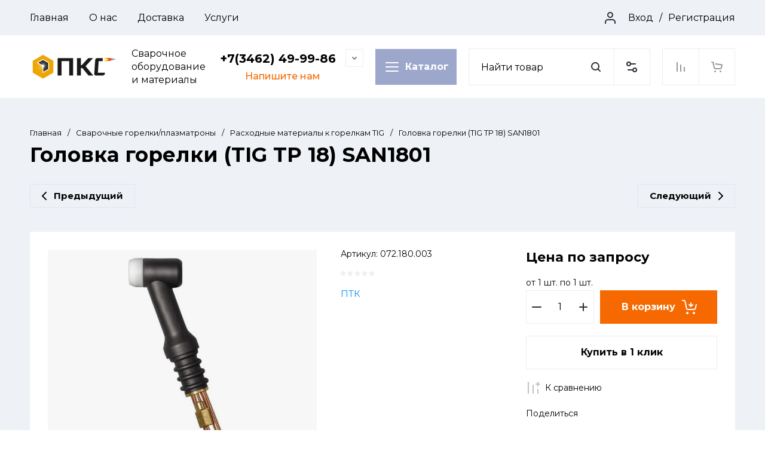

--- FILE ---
content_type: text/html; charset=utf-8
request_url: https://pks-welding.ru/magazin/product/golovka-gorelki-tig-tp-18-san1801
body_size: 45871
content:
<!doctype html>
<html lang="ru">

<head>
	<meta charset="utf-8">
	<meta name="robots" content="all">
	
	<link rel="preload" href="/g/libs/jquery/2.2.4/jquery-2.2.4.min.js" as="script">
	<title>Головка горелки (TIG TP 18) SAN1801</title>
<!-- assets.top -->

<link rel="icon" href="/favicon.png" type="image/png">
	<link rel="apple-touch-icon" href="/thumb/2/LWXycLAsrYVHUeczKuvz_w/r/favicon.png">
	<link rel="apple-touch-icon" sizes="57x57" href="/thumb/2/cSiQoKjZkTMIo0ziQoXd3Q/57c57/favicon.png">
	<link rel="apple-touch-icon" sizes="60x60" href="/thumb/2/ADHYAP_QOPaTX7kCwZk1yQ/60c60/favicon.png">
	<link rel="apple-touch-icon" sizes="72x72" href="/thumb/2/NUeGOwT7ccqi0vKCk5c7CQ/72c72/favicon.png">
	<link rel="apple-touch-icon" sizes="76x76" href="/thumb/2/hXphuvuCGMlCNmPwtBK8JQ/76c76/favicon.png">
	<link rel="apple-touch-icon" sizes="114x114" href="/thumb/2/eu_DCr8HaH-4Fl9Q5T1Yug/114c114/favicon.png">
	<link rel="apple-touch-icon" sizes="120x120" href="/thumb/2/3MmgBXK7FEpfGfzqoDIQig/120c120/favicon.png">
	<link rel="apple-touch-icon" sizes="144x144" href="/thumb/2/j9LDtrtN_JRbLahuwp6tEA/144c144/favicon.png">
	<link rel="apple-touch-icon" sizes="152x152" href="/thumb/2/hJpSN6oEQd3e9064W7B_Jg/152c152/favicon.png">
	<link rel="apple-touch-icon" sizes="180x180" href="/thumb/2/f_vyPxiafrQ-f6zkloMaLQ/180c180/favicon.png">
	
	<meta name="msapplication-TileImage" content="/thumb/2/bmMZwZpxmRExzY98ed18Wg/c/favicon.png">
	<meta name="msapplication-square70x70logo" content="/thumb/2/u4ZCgXlIt0M0m6gZuZtRyQ/70c70/favicon.png">
	<meta name="msapplication-square150x150logo" content="/thumb/2/foNNC3kvbPYBac4AKEENng/150c150/favicon.png">
	<meta name="msapplication-wide310x150logo" content="/thumb/2/4xXaTyEaqfQGm4mLgRUUfg/310c150/favicon.png">
	<meta name="msapplication-square310x310logo" content="/thumb/2/rmdEXcb0zBLSx3J7TTuAiw/310c310/favicon.png">


<script src="/shared/s3/js/lang/ru.js" ></script>
<script src="/g/s3/js/common.min.js" ></script>
<script src="/g/libs/jquery/2.2.4/jquery-2.2.4.min.js" ></script>
<link rel="stylesheet" type="text/css" href="/g/basestyle/1.0.1/user/user.css">
<link rel="stylesheet" type="text/css" href="/g/basestyle/1.0.1/user/user.red.css">
<meta property="og:title" content="Головка горелки (TIG TP 18) SAN1801">
<meta name="twitter:title" content="Головка горелки (TIG TP 18) SAN1801">
<meta property="og:description" content="Головка горелки (TIG TP 18) SAN1801">
<meta name="twitter:description" content="Головка горелки (TIG TP 18) SAN1801">
<meta property="og:image" content="https://pks-welding.ru/thumb/2/2MuPIzBaTKCAzeM8vHwuHg/350r350/d/5c74e71a89b1b656343094_golovka-gorelki-tig-tp-18-san1801_072180003.jpg">
<meta name="twitter:image" content="https://pks-welding.ru/thumb/2/2MuPIzBaTKCAzeM8vHwuHg/350r350/d/5c74e71a89b1b656343094_golovka-gorelki-tig-tp-18-san1801_072180003.jpg">
<meta property="og:image:type" content="image/jpeg">
<meta property="og:image:width" content="350">
<meta property="og:image:height" content="350">
<meta property="og:type" content="website">
<meta property="og:url" content="https://pks-welding.ru/magazin/product/golovka-gorelki-tig-tp-18-san1801">
<meta name="twitter:card" content="summary">
<!-- /assets.top -->

	
	<meta name="description" content="Головка горелки (TIG TP 18) SAN1801">
	<meta name="keywords" content="Головка горелки (TIG TP 18) SAN1801">
	<meta name="SKYPE_TOOLBAR" content="SKYPE_TOOLBAR_PARSER_COMPATIBLE">
	<meta name="viewport" content="width=device-width, initial-scale=1.0, maximum-scale=1.0, user-scalable=no">
	<meta name="format-detection" content="telephone=no">
	<meta http-equiv="x-rim-auto-match" content="none">
	
		
	
	
		
	
		
							<link rel="preload" as="image" href="/thumb/2/VDZxrhcU0hpWaHPN-GW0hw/750r750/d/5c74e71a89b1b656343094_golovka-gorelki-tig-tp-18-san1801_072180003.jpg" />
		
	<link rel="preload" href="/g/shop2v2/default/js/shop2v2-plugins.js" as="script">
	<link rel="preload" href="/g/shop2v2/default/js/shop2.2.min.js" as="script">
	
	<link rel="preconnect" href="https://fonts.googleapis.com">
	<link rel="preconnect" href="https://fonts.gstatic.com" crossorigin>
	
		



	
	<script type="text/javascript" src="/g/shop2v2/default/js/shop2v2-plugins.js"></script>

	<script type="text/javascript" src="/g/shop2v2/default/js/shop2.2.min.js"></script>


	<script src="/g/templates/shop2/2.130.2/default-3/js/paginationscroll.js"></script>

<script type="text/javascript">shop2.init({"productRefs": {"805063308":{"harakteristiki":{"9eb75551ffb0ca5cb430c6ff927a980a":["986741708"]}}},"apiHash": {"getPromoProducts":"86ad11e4228681666f5f9efe8a2553fb","getSearchMatches":"13490c88ae248028bfdcb2c79cb31c37","getFolderCustomFields":"7132852273b27530278abb69bafe5cf0","getProductListItem":"8731b258f22d9427df8e707410aca026","cartAddItem":"842dcc034348866cac36e3ceec81375b","cartRemoveItem":"12b6981aa205dc7ce16daf783207164a","cartUpdate":"8e02972c20f6aa14621e66ac19aa4ee2","cartRemoveCoupon":"65d33730e6692822dd9206abeb44f1b8","cartAddCoupon":"371144d7ad124b63b23f5e51dadb197c","deliveryCalc":"e926a7edad53ad1be2c2b38f1bfe19eb","printOrder":"47d01876f870da0c87c50ec0d553c488","cancelOrder":"35cfd956c799f8ceab820535fd9edf2f","cancelOrderNotify":"49569e968bfd72f28f1d90dfd9ebdf14","repeatOrder":"30208f424ee3580f8701c66f242ffb10","paymentMethods":"08eedb2163c1d2910981b24e3d21b0d9","compare":"2d93f0cd389e5455c0d3e382058d4d2f"},"hash": null,"verId": 5244816,"mode": "product","step": "","uri": "/magazin","IMAGES_DIR": "/d/","my": {"gr_orders_shop2_btn":true,"show_product_unit":false,"gr_promo_actions":true,"gr_show_price_in_pricelist":true,"gr_selected_theme":1,"gr_schema_org":true,"gr_thumbs_height":"600","gr_thumbs_width":"600","gr_info_form":true,"gr_cart_question":true,"gr_compare_icons":true,"gr_favorite":true,"gr_collections_lazy":true,"gr_main_blocks_lazy":true,"gr_product_share_lazy":true,"gr_main_blocks_ajax":false,"gr_popup_compare":true,"gr_responsive_tabs_2":true,"gr_select_wrapper":true,"new_alias":"\u041d\u043e\u0432\u0438\u043d\u043a\u0430","special_alias":"\u0410\u043a\u0446\u0438\u044f","buy_alias":"\u0412 \u043a\u043e\u0440\u0437\u0438\u043d\u0443","buy_mod":true,"buy_kind":true,"on_shop2_btn":true,"show_sections":true,"lazy_load_subpages":true,"gr_amount_flag":true,"gr_collections_one_click":true,"gr_collections_columns_class":true,"gr_collections_params":false,"gr_collections_compare":true,"gr_collections_amount":true,"gr_collections_vendor":true,"gr_product_list_titles":true,"gr_product_list_title":true,"gr_product_list_price":true,"gr_product_list_amount":true,"gr_images_size":true,"gr_images_view":true,"gr_images_lazy_load":true,"gr_sliders_autoplay":true,"gr_one_click_btn":"\u041a\u0443\u043f\u0438\u0442\u044c \u0432 1 \u043a\u043b\u0438\u043a","gr_amount_min_top":true,"gr_options_more_btn":"\u041f\u0430\u0440\u0430\u043c\u0435\u0442\u0440\u044b","gr_product_print":true,"gr_product_options_more_btn":"\u0412\u0441\u0435 \u043f\u0430\u0440\u0430\u043c\u0435\u0442\u0440\u044b","gr_product_nav_prev":"\u041f\u0440\u0435\u0434\u044b\u0434\u0443\u0449\u0438\u0439","gr_product_nav_next":"\u0421\u043b\u0435\u0434\u0443\u044e\u0449\u0438\u0439","gr_product_quick_view":true,"gr_product_columns_class":true,"gr_product_item_wrap":true,"gr_product_list_main":true,"gr_thumbs_vendor":true,"gr_thumbs_one_click":true,"gr_cart_info_in_total":true,"gr_cart_preview_icons":true,"gr_cart_titles":true,"gr_cart_show_discount_sum":true,"gr_cart_show_discounts_applied":true,"gr_cart_auth_remodal":true,"gr_cart_coupon_remodal":false,"gr_cart_coupon_placeholder":"\u041f\u0440\u043e\u043c\u043e\u043a\u043e\u0434","gr_coupon_popup_btn":"\u041f\u0440\u0438\u043c\u0435\u043d\u0438\u0442\u044c \u043a\u0443\u043f\u043e\u043d","gr_cart_options_more_btn":"\u041f\u0430\u0440\u0430\u043c\u0435\u0442\u0440\u044b","gr_cart_registration_title":"\u041a\u0443\u043f\u0438\u0442\u044c \u0431\u0435\u0437 \u0440\u0435\u0433\u0438\u0441\u0442\u0440\u0430\u0446\u0438\u0438","gr_filter_remodal_btn":"\u0424\u0438\u043b\u044c\u0442\u0440","gr_filter_max_count":5,"gr_filter_remodal":false,"gr_filter_unwrap_sorting":false,"gr_filter_go_result":true,"gr_filter_color_btn":true,"gr_filter_placeholders":true,"gr_filter_range_slider":false,"gr_sorting_no_filter":true,"gr_login_form_placeholder":true,"gr_search_placeholder":"\u041d\u0430\u0439\u0442\u0438 \u0442\u043e\u0432\u0430\u0440","gr_search_form_title":"\u041f\u043e\u0434\u0431\u043e\u0440 \u043f\u043e \u043f\u0430\u0440\u0430\u043c\u0435\u0442\u0440\u0430\u043c","gr_search_form_range_slider":false,"gr_sorting_title":"\u0421\u043e\u0440\u0442\u0438\u0440\u043e\u0432\u0430\u0442\u044c","gr_sorting_default":"\u041f\u043e \u0443\u043c\u043e\u043b\u0447\u0430\u043d\u0438\u044e","gr_sorting_item_default":"\u041f\u043e \u0443\u043c\u043e\u043b\u0447\u0430\u043d\u0438\u044e","gr_sorting_by_price_desc":"\u0426\u0435\u043d\u0430 - \u0443\u0431\u044b\u0432\u0430\u043d\u0438\u0435","gr_sorting_by_price_asc":"\u0426\u0435\u043d\u0430 - \u0432\u043e\u0437\u0440\u0430\u0441\u0442\u0430\u043d\u0438\u0435","gr_sorting_by_name_desc":"\u041d\u0430\u0437\u0432\u0430\u043d\u0438\u0435 - \u042f-\u0410","gr_sorting_by_name_asc":"\u041d\u0430\u0437\u0432\u0430\u043d\u0438\u0435 - \u0410-\u042f","gr_filter_header":"\u0424\u0438\u043b\u044c\u0442\u0440 \u043f\u043e\u0434\u0431\u043e\u0440\u0430"},"shop2_cart_order_payments": 5,"cf_margin_price_enabled": 0,"buy_one_click_api_url": "/-/x-api/v1/public/?method=form/postform&param[form_id]=18098108&param[tpl]=global:shop2.form.minimal.tpl&param[hide_title]=0&param[placeholdered_fields]=0","maps_yandex_key":"","maps_google_key":""});</script>	
	
		<style>
			.gr_hide_onload * {transition: none !important;}
			.gr_hide_onload *::after, .gr_hide_onload *::before {transition: none !important;}
			.gr_images_lazy_load * {display: none !important;}
			.gr_lazy_load_block * {display: none !important;}
			.gr_hide_onload .burger-block, .hide_search_popup #search-result {display: none;}
			
			 body{margin:0;}header,main{display:block;}strong{font-weight:700;}img{border:0;}svg:not(:root){overflow:hidden;}button,input{font:inherit;margin:0;}button{overflow:visible;}button{text-transform:none;}button{-webkit-appearance:button;cursor:pointer;}button[disabled],html input[disabled]{cursor:default;}button::-moz-focus-inner,input::-moz-focus-inner{border:0;padding:0;}input{line-height:normal;}input[type="checkbox"]{box-sizing:border-box;padding:0;}@media print{*{text-shadow:none!important;}a[href]:after{content:" (" attr(href) ")";}img{page-break-inside:avoid;}img{max-width:100%!important;}}@media screen and (min-width: 640px){.remodal{max-width:400px;}}.hide{display:none;}.clear{visibility:hidden;clear:both;height:0;font-size:1px;line-height:0;}.menu-default,.menu-default ul,.menu-default li{padding:0;margin:0;list-style:none;}img{max-width:100%;}img{height:auto;}*{box-sizing:border-box;-webkit-locale:auto;-webkit-tap-highlight-color:rgba(0, 0, 0, 0);}body{height:100%;min-width:320px;-ms-text-size-adjust:100%;-webkit-text-size-adjust:100%;}body{position:relative;min-width:320px;text-align:left;font-family:var(--font1);font-weight:var(--font1_400);line-height:1.5;}.tns-slider{margin-left:auto;margin-right:auto;}.gr-svg-icon{width:30px;height:30px;}.gr-svg-icon.gr_small_icon,.gr-svg-icon.gr_big_icon{display:none;}.gr-svg-icon.gr_small_icon{width:20px;height:20px;}.gr-svg-icon.gr_big_icon{width:40px;height:40px;}.gr_lazy_load_block > *{display:none!important;}.tns-outer{padding:0!important;}.tns-outer [aria-controls]{cursor:pointer;}.tns-slider > .tns-item{-webkit-box-sizing:border-box;-moz-box-sizing:border-box;box-sizing:border-box;}.tns-horizontal.tns-subpixel{white-space:nowrap;}.tns-horizontal.tns-subpixel > .tns-item{display:inline-block;vertical-align:top;white-space:normal;}.tns-ovh{overflow:hidden;}.tns-visually-hidden{position:absolute;left:-10000em;}.block_padding{padding:0 50px;}@media (max-width: 1023px){.block_padding{padding:0 20px;}}@media (max-width: 767px){.block_padding{padding:0 16px;}}.block_width{margin:0 auto;max-width:1380px;}.pointer_events_none{pointer-events:none;}.site__wrapper{min-height:100%;margin:auto;display:flex;flex-direction:column;}.site-container{flex:1 0 auto;}.site-main.site-main-blocks{overflow:hidden;}.site-main.site-main-blocks .site-main__inner{padding:0 0 70px;}@media (max-width: 1440px){.site-main.site-main-blocks .site-main__inner{padding:0 0 50px;}}@media (max-width: 1023px){.site-main.site-main-blocks .site-main__inner{padding:0 0 40px;}}@media (max-width: 767px){.site-main.site-main-blocks .site-main__inner{padding:0 0 32px;}}.site-main__inner{padding:70px 0;}@media (max-width: 1440px){.site-main__inner{padding:50px 0;}}@media (max-width: 1023px){.site-main__inner{padding:40px 0;}}@media (max-width: 767px){.site-main__inner{padding:30px 0;}}.site-header{flex:none;}
			
			.dynamic_width .header-main .header-main-nav.is-fixed .header-main-nav__inner {max-width: 1920px;}@media (min-width: 1601px) {.dynamic_width .header-main .header-main-nav.is-fixed {padding: 0 80px;}.dynamic_width .folders-button {width: 380px;}}.site-header {flex: none;}@media (max-width: 1260px) {.headre-nav {display: none;}}.headre-nav__inner {display: flex;align-items: center;justify-content: space-between;}.headre-nav__left {flex: 0 1 100%;padding: 0 20px 0 0;}.headre-nav__right {flex: 0 0 auto;display: flex;align-items: center;}.header-menu {font-size: 0;display: flex;align-items: center;flex-wrap: wrap;}.header-menu.hideOverflow {flex-wrap: nowrap;overflow: hidden;}.header-menu.hideOverflow > li {flex: 0 0 auto;}.header-menu.hideOverflow > li:nth-child(n+5) {display: none;}.header-menu .menu-back, .header-menu .menu-parent {display: none;}.header-menu > li {position: relative;white-space: normal;padding: 0 17px;vertical-align: top;display: inline-block;}.header-menu > li:first-child {padding-left: 0;}.header-menu > li.row-menu-btn > a {height: 59px;display: flex;align-items: center;}.header-menu > li.row-menu-btn > a > svg {margin: auto;display: block;width: 20px;height: 20px;}.header-menu > li.has > a {padding-right: 25px;}.header-menu > li > a {position: relative;display: flex;font-size: 16px;line-height: 59px;}.header-menu > li > a i {position: absolute;top: 50%;right: 0;font-size: 0;transform: translateY(-50%);}.header-menu > li > a svg {display: block;width: 20px;height: 20px;}.header-menu > li ul {position: absolute;top: 100%;left: 0;width: 300px;display: none;z-index: 10;}.header-menu > li ul:before {content: '';position: absolute;top: -9px;left: 18px;width: 0;height: 0;border-left: 9px solid transparent;border-right: 9px solid transparent;border-bottom: 9px solid var(--gr_bg);}.header-menu > li ul.right_level {left: auto;right: 100%;margin: 0;}.header-menu > li ul.right_level:before {left: auto;right: 18px;}.header-menu > li ul li {position: relative;}.header-menu > li ul li.menu-parent + li > a {border-top-left-radius: var(--gr_inner_radius);border-top-right-radius: var(--gr_inner_radius);}.header-menu > li ul li:last-child > a {border-bottom-left-radius: var(--gr_inner_radius);border-bottom-right-radius: var(--gr_inner_radius);}.header-menu > li ul li.has > a {padding-right: 50px;}.header-menu > li ul li:last-child > a:before {content: none;}.header-menu > li ul li a {position: relative;padding: 18px 30px;display: block;font-size: 15px;line-height: 1.35;}.header-menu > li ul li a:before {position: absolute;top: 100%;left: 30px;right: 30px;height: 1px;content: '';}.header-menu > li ul li a i {position: absolute;top: 50%;right: 30px;font-size: 0;transform: translateY(-50%) rotate(-90deg);}.header-menu > li ul li a svg {display: block;width: 20px;height: 20px;}.header-menu > li ul li ul {top: 0;left: 100%;margin: 0 0 0 20px;}.header-menu > li ul li ul:before {content: '';position: absolute;top: 18px;left: -18px;width: 0;height: 0;border-top: 9px solid transparent;border-right: 9px solid var(--gr_bg);border-bottom: 9px solid transparent;}.header-menu > li ul li ul.right_level {left: auto;right: 100%;margin: 0 20px 0 0;}.header-menu > li ul li ul.right_level:before {left: auto;right: -18px;border-top: 9px solid transparent;border-left: 9px solid var(--gr_bg);border-bottom: 9px solid transparent;}.header-cabinet {width: 210px;display: flex;align-items: center;justify-content: flex-end;}.header-cabinet .login-form-btn {padding-right: 10px;font-size: 16px;line-height: 59px;cursor: pointer;display: flex;align-items: center;}.header-cabinet .login-form-btn .login-form-icon {font-size: 0;width: 30px;height: 30px;margin: 0 15px 0 0;}.header-cabinet a {cursor: pointer;padding-left: 10px;font-size: 16px;line-height: 59px;position: relative;}.header-cabinet a:before {position: absolute;content: '';left: 0;top: 50%;height: 16px;margin-top: -8px;width: 1px;}@keyframes transformPanel {from {transform: translateY(-100%);}to {transform: translateY(0);}}.header-main__inner {display: flex;align-items: center;padding: 20px 0 19px;}@media (max-width: 1260px) {.header-main__inner {flex-direction: column;}}@media (max-width: 767px) {.header-main__inner {padding: 16px 0 15px;}}.header-main .header-main-company {width: 49%;padding: 0 20px 0 0;display: flex;align-items: center;}@media (max-width: 1260px) {.header-main .header-main-company {width: 100%;padding: 20px 0 0;justify-content: space-between;}}@media (max-width: 767px) {.header-main .header-main-company {padding: 16px 0 0;}}@media (max-width: 639px) {.header-main .header-main-company {flex-direction: column;}}.header-main .header-main-nav-button {display: flex;align-items: center;justify-content: space-between;order: -1;width: 100%;}@media (min-width: 768px) {.header-main .header-main-nav-button {display: none;}}.header-main .header-main-nav-button .burger-button {margin: 0;}.header-main .header-main-nav-button .header-cart {border: 1px solid var(--on_gr_bg_border_4);}.header-main .header-main-nav {width: 51%;}@media (min-width: 768px) and (max-width: 1260px) {.header-main .header-main-nav {order: -1;}}.header-main .header-main-nav.is-fixed {position: fixed;top: 0;left: 0;width: 100%;z-index: 100;padding: 0 50px;transform: translateY(-100%);}.header-main .header-main-nav.is-fixed.is-transform {animation: transformPanel 0.25s linear alternate both;}@media (max-width: 1023px) {.header-main .header-main-nav.is-fixed {padding: 0 20px;}}@media (max-width: 767px) {.header-main .header-main-nav.is-fixed {padding: 0 16px;}}.header-main .header-main-nav.is-fixed .header-main-nav__inner {max-width: 1380px;margin: 0 auto;padding: 20px 0;}@media (max-width: 1440px) {.header-main .header-main-nav.is-fixed .header-main-nav__inner {padding: 10px 0;}}@media (max-width: 767px) {.header-main .header-main-nav.is-fixed .header-main-nav__inner .header-search {display: none;}.header-main .header-main-nav.is-fixed .header-main-nav__inner .burger-button {display: flex;}.header-main .header-main-nav.is-fixed .header-main-nav__inner .header-buttons {display: block;}}.header-main .header-main-nav.is-fixed .folders-button {animation: scale-up-hor-right 0.4s cubic-bezier(0.39, 0.575, 0.565, 1) both;}@media (min-width: 1261px) {.header-main .header-main-nav.is-fixed .folders-button {display: flex;}}.header-main .header-main-nav.is-fixed #search-result .search-result-top {display: flex;}.header-main .header-main-nav.is-fixed #search-result .search-result-left + .search-result-right {margin: 0;padding: 0 0 0 20px;}.header-main .header-main-nav.is-fixed #search-result .search-result-left {flex: 0 1 50%;}.header-main .header-main-nav.is-fixed #search-result .search-result-right {flex: 0 1 50%;width: 50%;}@media (min-width: 1261px) {.header-main .header-main-nav:not(.is-fixed) .folders-button--in-page {width: 144px;display: inline-flex;margin: 0 20px 0 0;padding: 16px 13px;}.header-main .header-main-nav:not(.is-fixed) .folders-button--in-page span {padding-left: 37px;}}@media (max-width: 639px) {.header-main .header-main-nav:not(.is-fixed) .phones-button {display: none;}}@media (max-width: 1260px) {.header-main .header-main-nav {width: 100%;}}.header-main .header-main-nav__inner {display: flex;align-items: center;}@media (max-width: 767px) {.header-main .header-main-nav__inner {justify-content: space-between;}.header-main .header-main-nav__inner .burger-button {display: none;}.header-main .header-main-nav__inner .header-buttons {display: none;}}.header-logo {display: flex;align-items: center;margin-right: 40px;max-width: 320px;}@media (max-width: 1440px) {.header-logo {margin-right: 20px;}}@media (max-width: 639px) {.header-logo {margin-right: 0;flex-direction: column;}}.header-logo--logo-top {flex-direction: column;align-items: flex-start;}@media (max-width: 639px) {.header-logo--logo-top {align-items: center;}}.header-logo--logo-top .header-logo__logo {margin: 0;}.header-logo--logo-top .header-logo__logo + .header-logo__body {margin: 10px 0 0;}@media (max-width: 639px) {.header-logo--logo-top .header-logo__logo + .header-logo__body {margin: 5px 0 0;}}@media (max-width: 639px) {.header-logo--logo-top .header-logo__body {text-align: center;}}.header-logo__logo {font-size: 0;flex: 0 0 auto;margin-right: 20px;}@media (max-width: 639px) {.header-logo__logo {margin-right: 0;}}.header-logo__logo a {display: inline-block;vertical-align: top;}@media (max-width: 639px) {.header-logo__logo + .header-logo__body {margin-top: 10px;}}@media (max-width: 639px) {.header-logo__body {text-align: center;}}.header-logo__name {font-size: 20px;line-height: 1;font-family: var(--font2);font-weight: var(--font2_700);}.header-logo__name a {color: inherit;text-decoration: none;}.header-logo__name + .header-logo__desc {margin-top: 3px;}.header-logo__desc {font-size: 16px;line-height: 1.4;}@media (max-width: 767px) {.header-logo__desc {font-size: 15px;}}.header-block-contact {flex: 0 0 auto;}.header-contacts {text-align: left;position: relative;vertical-align: top;display: inline-block;flex: 0 0 auto;}@media (max-width: 639px) {.header-contacts {display: none;}}.header-contacts.has_popup_btn .header-contacts__container {padding-right: 46px;}.header-contacts.has_popup_btn .header-contacts__note {padding-left: 42px;}.header-contacts__container {display: flex;flex-wrap: wrap;align-items: center;}.header-contacts__container-left {margin-right: 13px;display: flex;align-items: center;flex: 0 0 auto;}@media (max-width: 1023px) {.header-contacts__container-left {margin-right: 10px;}}@media (max-width: 639px) {.header-contacts__container-left {display: none;}}.header-contacts__container-right {flex: 0 1 auto;}@media (max-width: 1023px) {.header-contacts__container-right {margin-bottom: 2px;}}.header-contacts__note {font-size: 16px;line-height: 1.45;padding-bottom: 5px;}@media (max-width: 767px) {.header-contacts__note {font-size: 15px;}}@media (max-width: 639px) {.header-contacts__note {width: 100%;text-align: center;}}.header-contacts__number {font-family: var(--font2);font-weight: var(--font2_700);font-size: 20px;line-height: 1.4;}@media (max-width: 1023px) {.header-contacts__number {font-size: 18px;}}.header-contacts__number a {color: inherit;text-decoration: none;}.header-contacts__link {font-size: 0;margin: 0 2px;text-decoration: none;}.header-contacts__link:first-child {margin-left: 0;}.header-contacts__text-btn {cursor: pointer;font-size: 20px;line-height: 30px;display: inline-flex;align-items: center;font-family: var(--font2);font-weight: var(--font2_700);}@media (max-width: 1023px) {.header-contacts__text-btn {font-size: 18px;}}.header-contacts__text-btn span {padding-right: 10px;}.header-contacts__text-btn ins {width: 30px;height: 30px;display: inline-flex;align-items: center;}.header-contacts__text-btn svg {width: 20px;height: 20px;margin: auto;}.header-contacts__icon {position: absolute;bottom: 0;right: 0;width: 30px;height: 30px;cursor: pointer;display: flex;align-items: center;}@media (max-width: 1260px) {.header-contacts__icon {right: 0;}}@media (max-width: 639px) {.header-contacts__icon {width: 20px;height: 20px;bottom: 3px;}}.header-contacts__icon svg {width: 20px;height: 20px;margin: auto;}.header-contacts-letter {padding: 4px 0 0 42px;}@media (max-width: 639px) {.header-contacts-letter {display: none;}}.header-contacts-letter .button-letter {cursor: pointer;font-family: var(--font1);font-weight: var(--font1_500);font-size: 16px;line-height: 1.2;}.folders-button {order: -1;width: 320px;height: 60px;justify-content: flex-start;margin: 0 30px 0 0;display: none;}@media (max-width: 1440px) {.folders-button {margin: 0 20px 0 0;}}.folders-button span {padding-left: 35px;}.burger-button {width: 60px;height: 60px;display: flex;align-items: center;justify-content: center;cursor: pointer;margin: 0 20px 0 0;flex: 0 0 auto;order: -1;}@media (min-width: 1261px) {.burger-button {display: none;}}@media (max-width: 1023px) {.burger-button {margin: 0 10px 0 0;width: 50px;height: 50px;}}@media (max-width: 639px) {.burger-button {margin: 0;}}@media (max-width: 1260px) {.burger-button .gr-svg-icon {display: none;}.burger-button .gr-svg-icon.gr_small_icon {display: block;}}.phones-button {width: 50px;height: 50px;display: flex;align-items: center;justify-content: center;cursor: pointer;flex: 0 0 auto;order: -1;}@media (min-width: 640px) {.phones-button {display: none;}}@media (max-width: 1260px) {.phones-button .gr-svg-icon {display: none;}.phones-button .gr-svg-icon.gr_small_icon {display: block;}}.header-search {border: 1px solid var(--on_gr_bg_border_4);display: flex;flex: 1 1 auto;margin: 0 30px 0 0;}@media (max-width: 1440px) {.header-search {margin: 0 20px 0 0;}}@media (max-width: 1023px) {.header-search {margin: 0 10px 0 0;}}@media (max-width: 767px) {.header-search {order: -1;width: 100%;margin: 20px 0 0;}}#search-app-container {flex: 1 1 auto;}.search-block {display: flex;transition: box-shadow 0.19s linear;}.search-block__input {width: calc(100% - 60px);height: 60px;padding: 0 20px;outline: none;-webkit-appearance: none;-moz-appearance: none;transition: all 0.25s linear;border: none;}@media (max-width: 1023px) {.search-block__input {height: 50px;width: calc(100% - 50px);}}.search-block__btn {width: 60px;height: 60px;min-height: 60px;}@media (max-width: 1023px) {.search-block__btn {width: 50px;height: 50px;min-height: 50px;}}.search-block__btn .gr-svg-icon {display: none;}.search-block__btn .gr-svg-icon.gr_small_icon {display: block;width: 20px;height: 20px;}.shop-search-button {flex: 0 0 auto;}.shop-search-button.shop_search_button {border-left: 1px solid var(--on_gr_bg_border_4);width: 60px;height: 60px;min-height: 60px;}@media (max-width: 1023px) {.shop-search-button.shop_search_button {width: 50px;height: 50px;min-height: 50px;}}.shop-search-button.shop_search_button .gr-svg-icon {display: none;}.shop-search-button.shop_search_button .gr-svg-icon.gr_small_icon {display: block;width: 20px;height: 20px;}.header-buttons {border: 1px solid var(--on_gr_bg_border_4);display: flex;flex: 0 0 auto;font-size: 0;}.header-buttons__item {flex: 0 0 auto;width: 60px;}@media (max-width: 1023px) {.header-buttons__item {width: 50px;}}@media (max-width: 767px) {.header-buttons__item {display: none;}.header-buttons__item:last-child {display: block;}}.header-buttons__item + .header-buttons__item {border-left: 1px solid var(--on_gr_bg_border_4);}@media (max-width: 767px) {.header-buttons__item + .header-buttons__item {border: none;}}.header-compare a.gr_compare_btn {width: 60px;height: 60px;min-height: 60px;}@media (max-width: 1023px) {.header-compare a.gr_compare_btn {width: 50px;height: 50px;min-height: 50px;}}.header-compare a.gr_compare_btn .gr-svg-icon {display: none;}.header-compare a.gr_compare_btn .gr-svg-icon.gr_small_icon {display: block;width: 20px;height: 20px;}.header-compare a.active .gr-compare-btn-amount {opacity: 1;visibility: visible;}.header-compare a .gr-compare-btn-amount {opacity: 0;visibility: hidden;}.header-favorite .favorite-block a.gr_favorite_btn {width: 60px;height: 60px;min-height: 60px;}@media (max-width: 1023px) {.header-favorite .favorite-block a.gr_favorite_btn {width: 50px;height: 50px;min-height: 50px;}}.header-favorite .favorite-block a.gr_favorite_btn span i .gr-svg-icon {display: none;}.header-favorite .favorite-block a.gr_favorite_btn span i .gr-svg-icon.gr_small_icon {display: block;width: 20px;height: 20px;}.header-favorite .favorite-block.is-null .favorite-count {opacity: 0;visibility: hidden;}.header-favorite .favorite-block.is-null a .gr-svg-icon {fill: var(--on_gr_bg_icon_5);}.header-cart .gr-cart-popup-btn {width: 60px;height: 60px;min-height: 60px;}@media (max-width: 1023px) {.header-cart .gr-cart-popup-btn {width: 50px;height: 50px;min-height: 50px;}}.header-cart .gr-cart-popup-btn span i .gr-svg-icon {display: none;}.header-cart .gr-cart-popup-btn span i .gr-svg-icon.gr_small_icon {display: block;width: 20px;height: 20px;}.header-cart .gr-cart-popup-btn.pointer_events_none .gr-cart-total-amount {opacity: 0;visibility: hidden;}.header-cart .gr-cart-popup-btn.cart_page_popup_btn {pointer-events: none;}.header-cart .gr-cart-preview-link {width: 60px;height: 60px;min-height: 60px;}@media (max-width: 1023px) {.header-cart .gr-cart-preview-link {width: 50px;height: 50px;min-height: 50px;}}.header-cart .gr-cart-preview-link span i .gr-svg-icon {display: none;}.header-cart .gr-cart-preview-link span i .gr-svg-icon.gr_small_icon {display: block;width: 20px;height: 20px;}.header-cart .gr-cart-preview-link:not(.active) {pointer-events: none;}.header-cart .gr-cart-preview-link:not(.active) .gr-cart-total-amount {opacity: 0;visibility: hidden;}.contacts-address {padding-bottom: 24px;}.contacts-address__title + span {margin: 5px 0 0;}.contacts-address span {display: block;font-size: 16px;line-height: 140%;font-family: var(--font2);font-weight: var(--font2_400);}.contacts-phones {padding-bottom: 24px;}.contacts-phones__item + .contacts-phones__item {margin-top: 10px;}.contacts-phones__container {display: flex;align-items: flex-end;flex-wrap: wrap;max-width: 300px;}.contacts-phones__container-left {order: 2;display: flex;align-items: center;flex: 0 0 auto;}.contacts-phones__container-right {margin-right: 15px;flex: 0 1 auto;}.contacts-phones__note {font-size: 16px;line-height: 1.15;padding-bottom: 2px;}.contacts-phones__number {font-family: var(--font2);font-weight: var(--font2_700);font-size: 20px;line-height: 1.1;}.contacts-phones__number a {color: inherit;text-decoration: none;}.contacts-phones__link {font-size: 0;margin: 0 2px;text-decoration: none;}.contacts-phones__link:first-child {margin-left: 0;}.contacts-mail {font-size: 16px;line-height: 140%;padding-bottom: 24px;}.contacts-mail__title + a {margin: 5px 0 0;}.contacts-mail a {display: inline-block;border-bottom: 1px solid transparent;font-family: var(--font2);font-weight: var(--font2_400);}.contacts-mail a:hover {border-bottom-color: var(--on_gr_bg_link);}.contacts-social__title {font-size: 16px;line-height: 140%;margin-bottom: 15px;}.contacts-social__items {display: flex;align-items: center;flex-wrap: wrap;margin-left: -5px;}.contacts-social__item {width: 35px;margin: 0 5px 10px;}.contacts-social__item a {position: relative;display: flex;align-items: center;justify-content: center;width: 35px;height: 35px;font-size: 0;overflow: hidden;text-decoration: none;transition: all 0.25s linear;}.contacts-social__item a:hover {transform: translateY(-3px);}.contacts-social__item a svg, .contacts-social__item a img {margin: auto;}.contacts-social__item a svg {max-height: 100%;}.contacts-work {margin: 0 0 24px;}.contacts-work__title {font-size: 16px;line-height: 140%;}.contacts-work__title + .contacts-work__body {margin: 5px 0 0;}.contacts-work__body {font-size: 16px;line-height: 140%;font-family: var(--font2);font-weight: var(--font2_400);}
			
		</style>
	
	
		
		
		
		
					
		
	
	
	<link rel="stylesheet" href="/t/images/css/site_addons.scss.css">	
	</head>

<body class="site gr_hide_onload">
	
	
	
	
	<div class="site__wrapper">
		
		
		<header class="site-header">
	<div class="site-header__inner">
		<div class="headre-nav block_padding">
            <div class="headre-nav__inner block_width">
                <div class="headre-nav__left">
                                            <ul class="header-menu menu-default hideOverflow">
                                                                                
                                                                    <li class="menu_f_l opened">
                                        <a href="/">
                                            Главная
                                                                                    </a>
                                                    
                                                                                                                                                                                                                                            </li>
                                                                                                                                
                                                                    <li class="menu_f_l">
                                        <a href="/o-kompanii">
                                            О нас
                                                                                    </a>
                                                    
                                                                                                                                                                                                                                            </li>
                                                                                                                                
                                                                    <li class="menu_f_l">
                                        <a href="/dostavka">
                                            Доставка
                                                                                    </a>
                                                    
                                                                                                                                                                                                                                            </li>
                                                                                                                                
                                                                    <li class="menu_f_l">
                                        <a href="/uslugi">
                                            Услуги
                                                                                    </a>
                                                    
                                                                                                                                                                                                                                            </li>
                                                                                                                                
                                                                    <li class="menu_f_l">
                                        <a href="/kontakty">
                                            Контакты
                                                                                    </a>
                                                    
                                                                                                                                                                                                                                            </li>
                                                                                                                                
                                                                    <li class="menu_f_l">
                                        <a href="/users">
                                            Пользователи
                                                                                    </a>
                                                    
                                                                                                                                                        </li>
                            </ul>
                                                            </div>
                <div class="headre-nav__right">
                    <div class="header-cabinet">
													<div class="login-form-btn login_form_btn" data-remodal-target="login-form">
								<div class="login-form-icon">
                                    <svg class="gr-svg-icon"><use xlink:href="#icon_shop_cabinet"></use></svg>
                                </div>
								<span>Вход</span>
							</div>
							<ins>/</ins>
							<a href="/users/register">Регистрация</a>
											</div>
                </div>
            </div>
        </div>

		<div class="header-main block_padding">
			<div class="header-main__inner block_width">
				<div class="header-main-nav-button">
					<div class="burger-button" role="button">
						<svg class="gr-svg-icon">
							<use xlink:href="#icon_site_burger"></use>
						</svg>
						<svg class="gr-svg-icon gr_small_icon">
							<use xlink:href="#icon_site_burger_small"></use>
						</svg>
					</div>
					<div class="phones-button" role="button" data-remodal-target="contacts-popup" data-api-url="/-/x-api/v1/public/?method=form/postform&param[form_id]=18100508&param[tpl]=global:shop2.form.minimal.tpl&param[hide_title]=0&param[placeholdered_fields]=1&param[policy_checkbox]=1">
						<svg class="gr-svg-icon">
							<use xlink:href="#icon_site_phone"></use>
						</svg>
						<svg class="gr-svg-icon gr_small_icon">
							<use xlink:href="#icon_site_phone_small"></use>
						</svg>
					</div>
											<div class="header-cart" data-tooltip="Корзина">
															
<div id="shop2-cart-preview">
	<a href="/magazin/cart" class="gr-cart-preview-link">
					<span class="gr-cart-preview-body">
										<span class="gr-cart-total-amount">0</span>
									<span class="gr-cart-total-sum" data-total-price="0">
						<ins>0</ins>
						<span>р.</span>
					</span>
													<i>
						<svg class="gr-svg-icon">
						    <use xlink:href="#icon_shop_cart"></use>
						</svg>
						<svg class="gr-svg-icon gr_small_icon">
						    <use xlink:href="#icon_shop_cart_small"></use>
						</svg>
					</i>
									</span>
			</a>
</div><!-- Cart Preview -->													</div>
									</div>
				<div class="header-main-company">
											<div class="header-logo">

											
																								<div class="header-logo__logo">
										<a href="https://pks-welding.ru">											<img style="width:150px; max-width: 100%;" width="150" height="150" src="/thumb/2/Dqm1NvkLiu53gqKWbkyLWg/150c/d/logo.png" alt="" title="" />
										</a>									</div>
															
															<div class="header-logo__body">
																												<div class="header-logo__desc">Сварочное оборудование и материалы</div>
																	</div>
													</div>
										<div class="header-block-contact">
	                    <div class="header-contacts has_popup_btn">
	                            	                                	                                	                                    	                                        <div class="header-contacts__item">
	                                            	                                            <div class="header-contacts__container">
	                                                	                                                	                                                    <div class="header-contacts__container-right">
	                                                        <div class="header-contacts__number">
	                                                            <a href="tel:+73462499986">+7(3462) 49-99-86</a>
	                                                        </div>
	                                                    </div>
	                                                	                                            </div>
	                                        </div>
	                                    	                                	                                	                                    	                                	                                	                                    	                                	                            	                            		                            		                                <div class="header-contacts__icon gr-icon-btn-3-style" data-remodal-target="contacts-popup">
		                                    <svg class='gr-svg-icon'><use xlink:href='#icon_site_bottom_mini'></use></svg>
		                                </div>
		                            	                            	                        </div>
	                    		                    <div class="header-contacts-letter">
		                    	<span class="button-letter" role="button" data-remodal-target="write-to" data-api-url="/-/x-api/v1/public/?method=form/postform&param[form_id]=18100508&param[tpl]=global:shop2.form.minimal.tpl&param[hide_title]=0&param[placeholdered_fields]=1&param[policy_checkbox]=1">Напишите нам</span>
		                    </div>
	                                        </div>
				</div>
				<div class="header-main-height"></div>
				<div class="header-main-nav">
					<div class="header-main-nav__inner">
						<div class="header-search">
									                        <div id="search-app-container">
		                            <form class="search-block" action="/magazin/search" method="get">
		                                <input class="search-block__input" type="text" name="search_text" value="" placeholder="Найти товар">
		                                <button class="search-block__btn" type="submit">
		                                	<span>
			                                    <i>
			                                        <svg class="gr-svg-icon">
			                                            <use xlink:href="#icon_shop_search_action"></use>
			                                        </svg>
			                                        <svg class="gr-svg-icon gr_small_icon">
			                                            <use xlink:href="#icon_shop_search_action_small"></use>
			                                        </svg>
			                                    </i>
		                                    </span>
		                                </button>
		                            </form >
		                        </div>
								                        <div class="shop-search-button shop_search_button" role="button" data-remodal-target="search-form">
	                            <span>
									<i>
										<svg class="gr-svg-icon">
											<use xlink:href="#icon_shop_adv_search"></use>
										</svg>
										<svg class="gr-svg-icon gr_small_icon">
											<use xlink:href="#icon_shop_adv_search_small"></use>
										</svg>
									</i>
								</span>
	                        </div>
						</div>
						<div class="header-buttons">
															<div class="header-compare header-buttons__item" data-tooltip="Сравнение">
									<a href="/magazin/compare" target="_blank" class="gr-compare-btn gr_compare_btn" data-remodal-target="compare-preview-popup">
										<span>
											Сравнение
											<ins class="gr-compare-btn-amount">0</ins>
											<i>
												<svg class="gr-svg-icon">
													<use xlink:href="#icon_shop_compare"></use>
												</svg>
												<svg class="gr-svg-icon gr_small_icon">
													<use xlink:href="#icon_shop_compare_small"></use>
												</svg>
											</i>
										</span>
									</a>
								</div>
																													<div class="header-cart header-buttons__item" data-tooltip="Корзина">
																			
<div id="shop2-cart-preview">
	<a href="/magazin/cart" class="gr-cart-preview-link">
					<span class="gr-cart-preview-body">
										<span class="gr-cart-total-amount">0</span>
									<span class="gr-cart-total-sum" data-total-price="0">
						<ins>0</ins>
						<span>р.</span>
					</span>
													<i>
						<svg class="gr-svg-icon">
						    <use xlink:href="#icon_shop_cart"></use>
						</svg>
						<svg class="gr-svg-icon gr_small_icon">
						    <use xlink:href="#icon_shop_cart_small"></use>
						</svg>
					</i>
									</span>
			</a>
</div><!-- Cart Preview -->																	</div>
													</div>
						<div class="burger-button" role="button">
							<svg class="gr-svg-icon">
								<use xlink:href="#icon_site_burger"></use>
							</svg>
							<svg class="gr-svg-icon gr_small_icon">
								<use xlink:href="#icon_site_burger_small"></use>
							</svg>
						</div>
						<div class="phones-button" role="button" data-remodal-target="contacts-popup" data-api-url="/-/x-api/v1/public/?method=form/postform&param[form_id]=18100508&param[tpl]=global:shop2.form.minimal.tpl&param[hide_title]=0&param[placeholdered_fields]=1&param[policy_checkbox]=1">
							<svg class="gr-svg-icon">
								<use xlink:href="#icon_site_phone"></use>
							</svg>
							<svg class="gr-svg-icon gr_small_icon">
								<use xlink:href="#icon_site_phone_small"></use>
							</svg>
						</div>
						<div class="folders-button folders-button--in-page gr-btn-1 gr-btn-icon-left-2" role="button" data-remodal-target="folders-popup">
							<span>
																	Каталог
																<i>
									<svg class="gr-svg-icon">
										<use xlink:href="#icon_site_burger"></use>
									</svg>
									<svg class="gr-svg-icon gr_small_icon">
										<use xlink:href="#icon_site_burger_small"></use>
									</svg>
								</i>
							</span>
						</div>
					</div>
				</div>
			</div>
		</div>
	</div>
</header>						
			<link href="/g/templates/shop2/2.130.2/130-42/css/theme_product.scss.min.css" rel="preload" as="style">

<link href="/g/templates/shop2/2.130.2/default/css/shop2_less.css" rel="preload" as="style">
<link rel="stylesheet" href="/g/templates/shop2/2.130.2/default/css/shop2_less.css">

	<link rel="stylesheet" href="/g/templates/shop2/2.130.2/130-42/css/theme_product.scss.min.css">

<link rel="preload" href="/g/templates/shop2/2.130.2/130-42/themes/theme7/colors.css" as="style">
<link rel="stylesheet" href="/g/templates/shop2/2.130.2/130-42/themes/theme7/colors.css">


<link rel="preload" as="style" href="/g/templates/shop2/2.130.2/130-42/css/global_styles.css">
<link rel="stylesheet" href="/g/templates/shop2/2.130.2/130-42/css/global_styles.css">

 
			
			<style>:root {--gr_wrap_radius: 0 !important;--gr_inner_radius: 0 !important;--gr_medium_radius: 0 !important;--gr_small_radius: 0 !important;--gr_btn_radius: 0 !important;--gr_icon_btn_radius: 0 !important;--gr_form_radius: 0 !important;--gr_checkbox_radius: 0 !important;}</style>
		
	
<link rel="preload" as="script" href="/g/templates/shop2/2.130.2/130-42/js/plugins.js">		
				
		<div class="site-container">
			<div class="site-container__inner">

				<main class="site-main block_padding product_columns_4">
					
					<div class="site-main__inner block_width">
						
						<div class="site-main__headline">
															<div  class="site-path"><a href="/">Главная</a><span class='site-path__separator'>/</span><a href="/magazin/folder/svarochnye-gorelki-plazmatrony">Сварочные горелки/плазматроны</a><span class='site-path__separator'>/</span><a href="/magazin/folder/rashodnye-materialy-k-gorelkam-tig">Расходные материалы к горелкам TIG</a><span class='site-path__separator'>/</span>Головка горелки (TIG TP 18) SAN1801</div>														
																                    			<h1>Головка горелки (TIG TP 18) SAN1801</h1>
	                    			                        	                        
	                        	                        
	                        						</div>
						
												
						<div class="site-main__main">
							
							<div class="remodal" data-remodal-id="filter-popup" role="dialog" data-remodal-options="hashTracking: false">
			                    <button data-remodal-action="close" class="remodal-close-btn">
			                        <span>
			                            Закрыть
			                            <i>
				                            <svg class="gr-svg-icon gr_big_icon">
				                                <use xlink:href="#icon_shop_close"></use>
				                            </svg>
				                            <svg class="gr-svg-icon">
				                                <use xlink:href="#icon_shop_close_small"></use>
				                            </svg>
				                            <svg class="gr-svg-icon gr_small_icon">
				                                <use xlink:href="#icon_shop_close_mini"></use>
				                            </svg>
			                            </i>
			                        </span>
			                    </button>
			            	</div>	
	<div class="shop2-cookies-disabled shop2-warning hide"></div>
	
	
	
		
							
			
							
			
							
			
		
				
				
						    
    


	<div class="card-page">
	    <div class="card-page__top">
	        
	        	            <div class="card-nav">
	            <!--noindex-->
	                <a rel="nofollow" class="card-nav__btn" href="#" onclick="this['h'+'ref'] = '/magazin/product/golovka-gorelki-tig-tp-18-san1801/prev';">
	                    <span>
	                        Предыдущий
	                        <i>
	                        	<svg class="gr-svg-icon">
		                            <use xlink:href="#icon_shop_card_prev"></use>
		                        </svg>
		                        <svg class="gr-svg-icon gr_small_icon">
		                            <use xlink:href="#icon_shop_card_prev_small"></use>
		                        </svg>
	                        </i>
	                    </span>
	                </a>
	            <!--/noindex-->
	            <!--noindex-->
	                <a rel="nofollow" class="card-nav__btn" href="#" onclick="this['h'+'ref'] = '/magazin/product/golovka-gorelki-tig-tp-18-san1801/next';">
	                    <span>
	                        Следующий
	                        <i>
	                        	<svg class="gr-svg-icon">
		                            <use xlink:href="#icon_shop_card_next"></use>
		                        </svg>
		                        <svg class="gr-svg-icon gr_small_icon">
		                            <use xlink:href="#icon_shop_card_next_small"></use>
		                        </svg>
	                        </i>
	                    </span>
	                </a>
	            <!--/noindex-->
	            </div>
	        	
	        <form
	            method="post"
	            action="/magazin?mode=cart&amp;action=add"
	            accept-charset="utf-8"
	            class="shop2-product">
	
	            <input type="hidden" name="kind_id" value="986741708"/>
	            <input type="hidden" name="product_id" value="805063308"/>
	            <input type="hidden" name="meta" value='null'/>
	            
	            	    
	            <div class="shop2-product__left">
	                <div class="card-slider">
	                    <div class="card-slider__body">
	                         <!-- .product-flags -->
	                        
	                        	                        	
	                        <div class="card-slider__items">
	                            <div class="card-slider__items-slider">
	                                <div class="card-slider__item">
	                                    <div class="card-slider__image gr_image_1x1">
	                                        	                                            <a href="/thumb/2/NOusQ779n9nAjRbqB2lRpQ/r/d/5c74e71a89b1b656343094_golovka-gorelki-tig-tp-18-san1801_072180003.jpg" class="gr-image-zoom">
                                                	<img src="/thumb/2/VDZxrhcU0hpWaHPN-GW0hw/750r750/d/5c74e71a89b1b656343094_golovka-gorelki-tig-tp-18-san1801_072180003.jpg"  class="gr_image_contain" alt="Головка горелки (TIG TP 18) SAN1801" title="Головка горелки (TIG TP 18) SAN1801" />
	                                            </a>
	                                        	                                    </div>
	                                </div>
	                                	                                    	                                        <div class="card-slider__item">
	                                            <div class="card-slider__image gr_image_1x1">
	                                                <a href="/thumb/2/pV-zi-zI3-07nfq9u77oNA/r/d/5c8a3afc46e60609314722_golovka-gorelki-tig-tp-18-san1801_072180003.jpg" class="gr-image-zoom">
	                                                		                                                    	<img src="/thumb/2/faRTvwqA8_vTkLFbBXy5JQ/750r750/d/5c8a3afc46e60609314722_golovka-gorelki-tig-tp-18-san1801_072180003.jpg"  class="gr_image_contain" alt="Головка горелки (TIG TP 18) SAN1801" title="Головка горелки (TIG TP 18) SAN1801" />
	                                                    	                                                </a>
	                                            </div>
	                                        </div>
	                                    	                                	                            </div>
	                        </div>
	                        
	                        	                        	                        
	                        	                            <div class="card-slider__thumbs">
	                                <div class="card-slider__thumbs-slider">
	                                    <div class="card-slider__thumb">
	                                        <div class="card-slider__thumb-img gr_image_1x1">
	                                            	                                                <a href="javascript:void(0);">
	                                                    <img src="/thumb/2/i2y6Nzg30PLL-zNFoS4kdA/120r120/d/5c74e71a89b1b656343094_golovka-gorelki-tig-tp-18-san1801_072180003.jpg"  class="gr_image_contain"/>
	                                                </a>
	                                            	                                        </div>
	                                    </div>
	                                    	                                        <div class="card-slider__thumb">
	                                            <div class="card-slider__thumb-img gr_image_1x1">
	                                                <a href="javascript:void(0);">
	                                                    <img src="/thumb/2/qY4R4gFiCPwwAkha43VfPA/120r120/d/5c8a3afc46e60609314722_golovka-gorelki-tig-tp-18-san1801_072180003.jpg"  class="gr_image_contain"/>
	                                                </a>
	                                            </div>
	                                        </div>
	                                    	                                </div>
	                            </div>
	                        	                    </div>
	                </div> <!-- .card-slider -->
	            </div>
	            <div class="shop2-product__right">
	                <div class="shop2-product-additional">
	                    <div class="shop2-product-additional__left">
	                        	                        
	                        	                        
	                        <div class="shop2-product-additional__top">
	                            
	
					
	
	
					<div class="shop2-product-article"><span>Артикул:</span> 072.180.003</div>
	
		                            
	
	<div class="tpl-rating-block"><span class="tpl-rating-title">Рейтинг<ins>:</ins></span><div class="tpl-stars"><div class="tpl-rating" style="width: 0%;"></div></div><div class="tpl-rating-votes"><span>0 голосов</span></div></div>

		                            	                                <div class="gr-vendor-block">
	                                    <a href="/magazin/vendor/ptk">ПТК</a>
	                                </div>
	                            	                            
	                            
                					                            
	                            
	                        </div>
	                        	                        

 
	
		
	
	                    </div>
	                    <div class="shop2-product-additional__right">
	                    		                        

	                        	                        
								                        <div class="form-additional">
	                        	<div class="form-additional__top">
		                        																																                            		                                <div class="product-price">
		                                    		                                    			<div class="price-current price_on_request"><strong>Цена по запросу</strong></div>
			                                </div>
		                            	                            </div>
	                            	                                <div class="form-additional__btns">
	                                			                                    	


	<div class="product-amount">
					<div class="amount-title">Количество<span>:</span></div>
																<div class="amount-min">
						от 1 шт.
						по 1 шт.
					</div>
										<div class="shop2-product-amount">
				<button type="button" class="amount-minus">
					<svg class="gr-svg-icon">
					    <use xlink:href="#icon_shop_minus"></use>
					</svg>
					<svg class="gr-svg-icon gr_small_icon">
					    <use xlink:href="#icon_shop_minus_small"></use>
					</svg>
				</button>
				<input type="text" name="amount"  data-kind="986741708" data-min="1" data-multiplicity="1" maxlength="4" value="1" />
				<button type="button" class="amount-plus">
					<svg class="gr-svg-icon">
					    <use xlink:href="#icon_shop_plus"></use>
					</svg>
					<svg class="gr-svg-icon gr_small_icon">
					    <use xlink:href="#icon_shop_plus_small"></use>
					</svg>
				</button>
			</div>
						</div>
		                                    		                                        
	 
		<button class="shop-product-btn type-3 buy" type="submit" data-url="/magazin/product/golovka-gorelki-tig-tp-18-san1801">
			<span>
									В корзину
					<i>
						<svg class="gr-svg-icon gr_big_icon">
						    <use xlink:href="#icon_shop_cart_add_big"></use>
						</svg>
						<svg class="gr-svg-icon">
						    <use xlink:href="#icon_shop_cart_add"></use>
						</svg>
						<svg class="gr-svg-icon gr_small_icon">
						    <use xlink:href="#icon_shop_cart_add_small"></use>
						</svg>
					</i>
							</span>
		</button>
	
<input type="hidden" value="Головка горелки (TIG TP 18) SAN1801" name="product_name" data-product-folder-id="137677508" />
<input type="hidden" value="https://pks-welding.ru/magazin/product/golovka-gorelki-tig-tp-18-san1801" name="product_link" />		                                    	                                    	                                    <div class="clear">&nbsp;</div>
	                                    
	                                    	                                </div>
	                            	                                                        				                    			                            				                                <div class="buy-one-click buy_one_click" 
			                                	data-remodal-target="buy-one-click"
			                                	data-product-link="https://pks-welding.ru/magazin/product/golovka-gorelki-tig-tp-18-san1801" 
					                        	data-product-name="Головка горелки (TIG TP 18) SAN1801"
			                                    data-api-url="/-/x-api/v1/public/?method=form/postform&param[form_id]=18098108&param[tpl]=global:shop2.form.minimal.tpl&param[hide_title]=0&param[placeholdered_fields]=0&param[product_name]=Головка горелки (TIG TP 18) SAN1801">
			                                    Купить в 1 клик
			                                </div>
			                            		                            	                            	                            	                            
	                            				            	
	                            
			<div class="product-compare">
			<label class="gr-compare-plus">
									<svg class="gr-svg-icon">
						<use xlink:href="#icon_shop_compare_add"></use>
					</svg>
					<svg class="gr-svg-icon gr_small_icon">
						<use xlink:href="#icon_shop_compare_add_small"></use>
					</svg>
								<input type="checkbox" value="986741708"/>
				К сравнению
			</label>
					</div>
		
	                            										<div class="gr-favorite-btn-wrapper">
		<label class="gr-favorite-btn">
			<span class="gr-favorite-btn__icon">
				<i class="gr-favorite-btn__add">
					<svg class="gr-svg-icon">
					    <use xlink:href="#icon_shop_favorite_add"></use>
					</svg>
					<svg class="gr-svg-icon gr_small_icon">
					    <use xlink:href="#icon_shop_favorite_add_small"></use>
					</svg>
				</i>
				<i class="gr-favorite-btn__added">
					<svg class="gr-svg-icon">
					    <use xlink:href="#icon_shop_favorite_added"></use>
					</svg>
					<svg class="gr-svg-icon gr_small_icon">
					    <use xlink:href="#icon_shop_favorite_added_small"></use>
					</svg>
				</i>
			</span>
							<span class="gr-favorite-btn__text">В избранное</span>
					</label>
   </div>
																
																
	                            	                                <div class="shop-product-share">
	                                    <div class="shop-product-share__title">Поделиться</div>
	                                    <div class="shop-product-share__body">
	                                    			                                    	<noscript id="product-yashare-noscript">
			                                        <script src="https://yastatic.net/es5-shims/0.0.2/es5-shims.min.js"></script>
			                                        <script src="https://yastatic.net/share2/share.js"></script>
		                                        </noscript>
	                                        	                                        <div class="ya-share2" data-services="messenger,vkontakte,odnoklassniki,telegram,viber,whatsapp"></div>
	                                    </div>
	                                </div> <!-- .shop-product-share -->
	                            	                            
	                            		                            <div class="gr-shop-print">
							            <div class="gr-shop-print__btn">
							            	<a href="https://pks-welding.ru/magazin/product/golovka-gorelki-tig-tp-18-san1801?print=1&products_only=1" target="_blank">
								            	<span>
								            		<ins>Распечатать</ins>
									            	<i>
														<svg class="gr-svg-icon">
														    <use xlink:href="#icon_shop_print"></use>
														</svg>
														<svg class="gr-svg-icon gr_small_icon">
														    <use xlink:href="#icon_shop_print_small"></use>
														</svg>
													</i>
									            </span>
								            </a>
							            </div>
						            </div>
	                            	                            	                        </div>
	                    </div>
	                </div>
	            </div>
	        </form ><!-- .shop2-product -->
	    </div>
	    
	    <div class="card-page__bottom">
	        
	        	        	




	<div id="product-tabs" class="shop-product-data">
								
									<ul class="shop-product-data__nav">
						<li class="active-tab r-tabs-state-active"><a href="#shop2-tabs-2"><span>Описание<i><svg class="gr-svg-icon tabs_down"><use xlink:href="#icon_shop_tabs_down"></use></svg><svg class="gr-svg-icon tabs_up"><use xlink:href="#icon_shop_tabs_up"></use></svg></i></span></a></li><li ><a href="#shop2-tabs-17"><span>Характеристики<i><svg class="gr-svg-icon tabs_down"><use xlink:href="#icon_shop_tabs_down"></use></svg><svg class="gr-svg-icon tabs_up"><use xlink:href="#icon_shop_tabs_up"></use></svg></i></span></a></li>
					</ul>
								
								
			
									<div class="shop-product-data__desc">

																																									<div class="r-tabs-accordion-title r-tabs-state-active">
										<a href="#shop2-tabs-2">
											<span>
											Описание
												<i>
													<svg class="gr-svg-icon tabs_down">
													    <use xlink:href="#icon_shop_tabs_down"></use>
													</svg>
													<svg class="gr-svg-icon tabs_up">
													    <use xlink:href="#icon_shop_tabs_up"></use>
													</svg>
												</i>
											</span>
										</a>
									</div>
																								<div class="desc-area html_block active-area r-tabs-state-active" id="shop2-tabs-2">
									Головка для горелки TIG TP 18 (SAN18011) совместима со всеми горелками TIG 18 серии. Комплектующие головки выполнены из резины первичной выплавки, латунных и медных элементов. Крепление через левую резьбу 3/8 UNF24.
								</div>
																				
								
								
				
								
				
                <div class="r-tabs-accordion-title"><a href="#shop2-tabs-17"><span>Характеристики<i><svg class="gr-svg-icon tabs_down"><use xlink:href="#icon_shop_tabs_down"></use></svg><svg class="gr-svg-icon tabs_up"><use xlink:href="#icon_shop_tabs_up"></use></svg></i></span></a></div><div class="desc-area html_block " id="shop2-tabs-17">Подходит для горелок серии: TIG TP 18
Управление: Кнопка
Тип головки: Фиксированная
Резьба: 3/8 UNF24, левая</div>

			</div><!-- Product Desc -->
			</div>
	        
	        	        
	        	        
	        
        
        	<div class="shop-product-folders">
			<div class="shop-product-folders__title"><span>Находится в разделах</span></div>
			<div class="shop-product-folders__items"><a href="/magazin/folder/rashodnye-materialy-k-gorelkam-tig" class="shop-product-folders__item"><span>Расходные материалы к горелкам TIG<i><svg class="gr-svg-icon"><use xlink:href="#icon_shop_tag_arr"></use></svg><svg class="gr-svg-icon gr_small_icon"><use xlink:href="#icon_shop_tag_arr_small"></use></svg></i></span></a></div>
        </div>
    
	        
	        	        	
<div class="collections">
	<div class="collections__inner">
			</div>
</div>	        
	        	            <div class="remodal" data-remodal-id="buy-one-click" role="dialog" data-remodal-options="hashTracking: false">
	                <button data-remodal-action="close" class="remodal-close-btn">
	                    <span>
	                        Закрыть
	                        <i>
		                        <svg class="gr-svg-icon gr_big_icon">
		                            <use xlink:href="#icon_shop_close"></use>
		                        </svg>
		                        <svg class="gr-svg-icon">
		                            <use xlink:href="#icon_shop_close_small"></use>
		                        </svg>
		                        <svg class="gr-svg-icon gr_small_icon">
		                            <use xlink:href="#icon_shop_close_mini"></use>
		                        </svg>
	                        </i>
	                    </span>
	                </button>
	            </div>
	        	        
	        	    </div>
	</div>
	
			<div class="card-blocks">
																																																	
									</div>
		
		
				
					<div class="gr-back-btn">
				<a href="javascript:shop2.back()" class="shop2-btn shop2-btn-back">
					<span>
						Назад
						<i>
							<svg class="gr-svg-icon">
				                <use xlink:href="#icon_shop_return"></use>
				            </svg>
				            <svg class="gr-svg-icon gr_small_icon">
				                <use xlink:href="#icon_shop_return_small"></use>
				            </svg>
			            </i>
					</span>
				</a>
			</div>
		
	


		
		
		
    <div class="hide gr-agreement-link" style="display: none">
		<div class="gr-agreement-link__text">
			
			
					</div>
    </div>
	
							</div>
					</div>
				</main> <!-- .site-main -->
			</div>
		</div> <!-- .site-container -->

				
				
		<footer class="site-footer">
    <div class="site-footer__inner">
    	            <div class="menu-footer block_padding">
                <div class="menu-footer__inner block_width">
                    <ul class="menu-footer__menu menu-default">
                                                                                    <li>
                                    <a href="/karta-sajta">
                                        Карта сайта
                                    </a>
                                </li>
                                                                        </ul>
                </div>
            </div>
          
        
                	<div class="contacts-footer block_padding">
	            <div class="contacts-footer__inner block_width">
	                <div class="contacts-footer__column">
	                	<div class="contacts-footer__column_box">
		                			                        <div class="contacts-address">
		                        	<svg class="gr-svg-icon gr_small_icon">
					            		<use xlink:href="#icon_site_location_small"></use>
					            	</svg>
		                            		                                <div class="contacts-address__title">Адрес</div>
		                            		                            <span>г. Сургут, ул. Комплектовочная д.5 (ТЦ &quot;Город Левша&quot;), офис 408</span>
		                        </div>
		                    		                    		                        <div class="contacts-phones">
		                        	<svg class="gr-svg-icon gr_small_icon">
					            		<use xlink:href="#icon_site_phone_small"></use>
					            	</svg>
		                            		                                <div class="contacts-phones__item">
		                                    		                                    <div class="contacts-phones__container">
		                                        		                                        		                                            <div class="contacts-phones__container-right">
		                                                <div class="contacts-phones__number">
		                                                    <a href="tel:+73462499986">+7 (3462) 49-99-86</a>
		                                                </div>
		                                            </div>
		                                        		                                    </div>
		                                </div>
		                            		                        </div>
		                    	                    </div>
	                    <div class="contacts-footer__column_box">
		                    		                        <div class="contacts-mail">
		                        	<svg class="gr-svg-icon gr_small_icon">
					            		<use xlink:href="#icon_site_mail_small"></use>
					            	</svg>
		                            		                                <div class="contacts-mail__title">E-mail:</div>
		                            		                            <a href="mailto:info@pks-welding.ru">
		                                info@pks-welding.ru
		                            </a>
		                        </div>
		                    		                    		                        <div class="contacts-work">
		                        	<svg class="gr-svg-icon gr_small_icon">
					            		<use xlink:href="#icon_site_schedule_small"></use>
					            	</svg>
		                            		                                <div class="contacts-work__title">Режим работы</div>
		                            		                            		                                <div class="contacts-work__body">09:00-18:00</div>
		                            		                        </div>
		                    	                    </div>
	                </div>
	                <div class="contacts-footer__column">
	                	<div class="contacts-footer__column_box">
		                    		                        <div class="contacts-social">
		                            		                            <div class="contacts-social__items">
		                                		                                    <div class="contacts-social__item">
		                                        <a href="https://t.me/+79822299986" target="_blank">
		                                            		                                                <img width="40" height="40" src="/g/spacer.gif" data-src="/thumb/2/VYJHdSxCouulNcNtOzzBMw/40c40/d/fgs16_telegram_rounded.svg" class="gr_images_lazy_load" alt="" title="" />
		                                            		                                        </a>
		                                    </div>
		                                		                                    <div class="contacts-social__item">
		                                        <a href="https://wa.me/79822299986?text=" target="_blank">
		                                            		                                                <img width="40" height="40" src="/g/spacer.gif" data-src="/thumb/2/BU6w-B8oTyUL6YPbkA8kUA/40c40/d/fgs16_whatsapp_rounded.svg" class="gr_images_lazy_load" alt="" title="" />
		                                            		                                        </a>
		                                    </div>
		                                		                            </div>
		                        </div>
		                    	                    </div>
	                    	                </div>
	            </div>
	        </div>
                <div class="info-footer block_padding">
            <div class="info-footer__inner block_width">
                <div class="info-footer__column">
                    <div class="footer-site-name">
                                                                                                                        2023 - 2026ПрофКомплектСнаб
                    </div>
                </div>
                                	<div class="info-footer__column"><!-- Yandex.Metrika counter -->
<script type="text/javascript" >
   (function(m,e,t,r,i,k,a){m[i]=m[i]||function(){(m[i].a=m[i].a||[]).push(arguments)};
   m[i].l=1*new Date();
   for (var j = 0; j < document.scripts.length; j++) {if (document.scripts[j].src === r) { return; }}
   k=e.createElement(t),a=e.getElementsByTagName(t)[0],k.async=1,k.src=r,a.parentNode.insertBefore(k,a)})
   (window, document, "script", "https://mc.yandex.ru/metrika/tag.js", "ym");

   ym(95766893, "init", {
        clickmap:true,
        trackLinks:true,
        accurateTrackBounce:true,
        webvisor:true
   });
</script>
<noscript><div><img src="https://mc.yandex.ru/watch/95766893" style="position:absolute; left:-9999px;" alt="" /></div></noscript>
<!-- /Yandex.Metrika counter -->
<!--__INFO2026-01-29 01:21:35INFO__-->
</div>
                                <div class="info-footer__column">
                    <div class="footer-copy">
                        <span style='font-size:14px;' class='copyright'><!--noindex--><span style="text-decoration:underline; cursor: pointer;" onclick="javascript:window.open('https://design.megagr'+'oup.ru/?utm_referrer='+location.hostname)" class="copyright">Мегагрупп.ру</span><!--/noindex-->
</span>
                    </div>
                                            <span class="up-button gr-icon-btn-2" role="button">
                            <svg class="gr-svg-icon">
                                <use xlink:href="#icon_site_top"></use>
                            </svg>
                            <svg class="gr-svg-icon gr_small_icon">
                                <use xlink:href="#icon_site_top_small"></use>
                            </svg>
                        </span>
                                    </div>
            </div>
        </div>
    </div>
</div>
	</div> <!-- .site__wrapper -->

	<style>.gr_block_hide_class {display: none !important;}.card-page .kinds-block .kinds_slider .tpl-rating-block,.product-list .product-item .tpl-stars{display: none !important;}.card-page .kinds-block .kinds_slider .shop2-product-article,.product-list .product-item .product-article{display: none !important;}.product-quick-view .shop2-product .gr-product-options .gr-options-container .option-item,.card-page .gr-product-options .gr-options-container .option-item {display: block;}</style>
	<div class="hide">
    <svg xmlns="http://www.w3.org/2000/svg" xmlns:xlink="http://www.w3.org/1999/xlink"><symbol viewBox="0 0 30 30" id="icon_site_arr_bottom" xmlns="http://www.w3.org/2000/svg"><path fill-rule="evenodd" clip-rule="evenodd" d="M16 20.586l5.293-5.293a1 1 0 011.414 1.414l-7 7a1 1 0 01-1.414 0l-7-7a1 1 0 111.414-1.414L14 20.586V7a1 1 0 112 0v13.586z"/></symbol><symbol viewBox="0 0 20 20" id="icon_site_arr_bottom_small" xmlns="http://www.w3.org/2000/svg"><path fill-rule="evenodd" clip-rule="evenodd" d="M11 13.586V4a1 1 0 10-2 0v9.586l-2.293-2.293a1 1 0 00-1.414 1.414l4 4a1 1 0 001.414 0l4-4a1 1 0 00-1.414-1.414L11 13.586z"/></symbol><symbol viewBox="0 0 30 30" id="icon_site_arr_left" xmlns="http://www.w3.org/2000/svg"><path fill-rule="evenodd" clip-rule="evenodd" d="M10.414 14H24a1 1 0 110 2H10.414l5.293 5.293a1 1 0 01-1.414 1.414l-7-7a1 1 0 010-1.414l7-7a1 1 0 111.414 1.414L10.414 14z"/></symbol><symbol viewBox="0 0 20 20" id="icon_site_arr_left_small" xmlns="http://www.w3.org/2000/svg"><path fill-rule="evenodd" clip-rule="evenodd" d="M6.414 9H16a1 1 0 110 2H6.414l2.293 2.293a1 1 0 11-1.414 1.414l-4-4a1 1 0 010-1.414l4-4a1 1 0 011.414 1.414L6.414 9z"/></symbol><symbol viewBox="0 0 30 30" id="icon_site_arr_right" xmlns="http://www.w3.org/2000/svg"><path fill-rule="evenodd" clip-rule="evenodd" d="M19.586 14l-5.293-5.293a1 1 0 011.414-1.414l7 7a1 1 0 010 1.414l-7 7a1 1 0 01-1.414-1.414L19.586 16H6a1 1 0 110-2h13.586z"/></symbol><symbol viewBox="0 0 20 20" id="icon_site_arr_right_small" xmlns="http://www.w3.org/2000/svg"><path fill-rule="evenodd" clip-rule="evenodd" d="M13.586 11H4a1 1 0 110-2h9.586l-2.293-2.293a1 1 0 011.414-1.414l4 4a1 1 0 010 1.414l-4 4a1 1 0 01-1.414-1.414L13.586 11z"/></symbol><symbol viewBox="0 0 30 30" id="icon_site_arr_top" xmlns="http://www.w3.org/2000/svg"><path fill-rule="evenodd" clip-rule="evenodd" d="M16 9.414V23a1 1 0 11-2 0V9.414l-5.293 5.293a1 1 0 01-1.414-1.414l7-7a1 1 0 011.414 0l7 7a1 1 0 01-1.414 1.414L16 9.414z"/></symbol><symbol viewBox="0 0 20 20" id="icon_site_arr_top_small" xmlns="http://www.w3.org/2000/svg"><path fill-rule="evenodd" clip-rule="evenodd" d="M11 6.414V16a1 1 0 11-2 0V6.414L6.707 8.707a1 1 0 01-1.414-1.414l4-4a1 1 0 011.414 0l4 4a1 1 0 01-1.414 1.414L11 6.414z"/></symbol><symbol viewBox="0 0 30 30" id="icon_site_bottom" xmlns="http://www.w3.org/2000/svg"><path fill-rule="evenodd" clip-rule="evenodd" d="M23.293 10.293a1 1 0 111.414 1.414l-9 9a1 1 0 01-1.414 0l-9-9a1 1 0 111.414-1.414L15 18.586l8.293-8.293z"/></symbol><symbol viewBox="0 0 20 20" id="icon_site_bottom_mini" xmlns="http://www.w3.org/2000/svg"><path fill-rule="evenodd" clip-rule="evenodd" d="M9.293 12.707l-3-3a1 1 0 011.414-1.414L10 10.586l2.293-2.293a1 1 0 111.414 1.414l-3 3a.997.997 0 01-1.414 0z"/></symbol><symbol viewBox="0 0 20 20" id="icon_site_bottom_small" xmlns="http://www.w3.org/2000/svg"><path fill-rule="evenodd" clip-rule="evenodd" d="M15.293 6.293a1 1 0 111.414 1.414l-6 6a1 1 0 01-1.414 0l-6-6a1 1 0 011.414-1.414L10 11.586l5.293-5.293z"/></symbol><symbol viewBox="0 0 30 30" id="icon_site_burger" xmlns="http://www.w3.org/2000/svg"><path fill-rule="evenodd" clip-rule="evenodd" d="M25 14a1 1 0 110 2H5a1 1 0 110-2h20zm0-7a1 1 0 110 2H5a1 1 0 010-2h20zM5 23a1 1 0 110-2h20a1 1 0 110 2H5z"/></symbol><symbol viewBox="0 0 20 20" id="icon_site_burger_small" xmlns="http://www.w3.org/2000/svg"><path fill-rule="evenodd" clip-rule="evenodd" d="M18 9a1 1 0 110 2H2a1 1 0 110-2h16zm0-6a1 1 0 110 2H2a1 1 0 010-2h16zM2 17a1 1 0 110-2h16a1 1 0 110 2H2z"/></symbol><symbol viewBox="0 0 30 30" id="icon_site_calendar" xmlns="http://www.w3.org/2000/svg"><path d="M8 12a1 1 0 112 0 1 1 0 01-2 0zm0 4a1 1 0 112 0 1 1 0 01-2 0zm1 3a1 1 0 100 2 1 1 0 000-2zm3-7a1 1 0 112 0 1 1 0 01-2 0zm1 3a1 1 0 100 2 1 1 0 000-2zm-1 5a1 1 0 112 0 1 1 0 01-2 0zm5-9a1 1 0 100 2 1 1 0 000-2zm3 1a1 1 0 112 0 1 1 0 01-2 0zm-3 3a1 1 0 100 2 1 1 0 000-2zm-1 5a1 1 0 112 0 1 1 0 01-2 0zm5-5a1 1 0 100 2 1 1 0 000-2z"/><path fill-rule="evenodd" clip-rule="evenodd" d="M10 3a1 1 0 00-2 0v1H7a4 4 0 00-4 4v14a4 4 0 004 4h16a4 4 0 004-4V8a4 4 0 00-4-4h-1V3a1 1 0 10-2 0v1h-4V3a1 1 0 10-2 0v1h-4V3zm10 3h-4v1a1 1 0 11-2 0V6h-4v1a1 1 0 01-2 0V6H7a2 2 0 00-2 2v14a2 2 0 002 2h16a2 2 0 002-2V8a2 2 0 00-2-2h-1v1a1 1 0 11-2 0V6z"/></symbol><symbol viewBox="0 0 20 20" id="icon_site_calendar_small" xmlns="http://www.w3.org/2000/svg"><path d="M6 6a1 1 0 100 2 1 1 0 000-2zm0 4a1 1 0 100 2 1 1 0 000-2zm-1 5a1 1 0 112 0 1 1 0 01-2 0zm5-9a1 1 0 100 2 1 1 0 000-2zm3 1a1 1 0 112 0 1 1 0 01-2 0zm-3 3a1 1 0 100 2 1 1 0 000-2zm-1 5a1 1 0 112 0 1 1 0 01-2 0zm5-5a1 1 0 100 2 1 1 0 000-2z"/><path fill-rule="evenodd" clip-rule="evenodd" d="M6 1a1 1 0 00-2 0v1a3 3 0 00-3 3v12a3 3 0 003 3h12a3 3 0 003-3V5a3 3 0 00-3-3V1a1 1 0 10-2 0v1h-3V1a1 1 0 10-2 0v1H6V1zM4 4a1 1 0 00-1 1v12a1 1 0 001 1h12a1 1 0 001-1V5a1 1 0 00-1-1H4z"/></symbol><symbol viewBox="0 0 30 30" id="icon_site_catalog" xmlns="http://www.w3.org/2000/svg"><path d="M12 14a1 1 0 00-1-1H4a1 1 0 100 2h7a1 1 0 001-1zm10-6a1 1 0 00-1-1H4a1 1 0 000 2h17a1 1 0 001-1zM3 20a1 1 0 001 1h6a1 1 0 100-2H4a1 1 0 00-1 1z"/><path fill-rule="evenodd" clip-rule="evenodd" d="M13 18a7 7 0 0011.192 5.606l3.1 3.101a1 1 0 001.415-1.414l-3.1-3.1A7 7 0 1013 18zm12 0a5 5 0 11-10 0 5 5 0 0110 0z"/></symbol><symbol viewBox="0 0 30 30" id="icon_site_catalog2" xmlns="http://www.w3.org/2000/svg"><path fill-rule="evenodd" clip-rule="evenodd" d="M5 6a1 1 0 011-1h2a1 1 0 011 1v2a1 1 0 01-1 1H6a1 1 0 01-1-1V6zm0 8a1 1 0 011-1h2a1 1 0 011 1v2a1 1 0 01-1 1H6a1 1 0 01-1-1v-2zm0 8a1 1 0 011-1h2a1 1 0 011 1v2a1 1 0 01-1 1H6a1 1 0 01-1-1v-2zM21 6a1 1 0 011-1h2a1 1 0 011 1v2a1 1 0 01-1 1h-2a1 1 0 01-1-1V6zm0 8a1 1 0 011-1h2a1 1 0 011 1v2a1 1 0 01-1 1h-2a1 1 0 01-1-1v-2zm0 8a1 1 0 011-1h2a1 1 0 011 1v2a1 1 0 01-1 1h-2a1 1 0 01-1-1v-2zM13 6a1 1 0 011-1h2a1 1 0 011 1v2a1 1 0 01-1 1h-2a1 1 0 01-1-1V6zm0 8a1 1 0 011-1h2a1 1 0 011 1v2a1 1 0 01-1 1h-2a1 1 0 01-1-1v-2zm0 8a1 1 0 011-1h2a1 1 0 011 1v2a1 1 0 01-1 1h-2a1 1 0 01-1-1v-2z"/></symbol><symbol viewBox="0 0 20 20" id="icon_site_catalog2_small" xmlns="http://www.w3.org/2000/svg"><path fill-rule="evenodd" clip-rule="evenodd" d="M2 3a1 1 0 011-1h2a1 1 0 011 1v2a1 1 0 01-1 1H3a1 1 0 01-1-1V3zm0 6a1 1 0 011-1h2a1 1 0 011 1v2a1 1 0 01-1 1H3a1 1 0 01-1-1V9zm1 5a1 1 0 00-1 1v2a1 1 0 001 1h2a1 1 0 001-1v-2a1 1 0 00-1-1H3zM8 3a1 1 0 011-1h2a1 1 0 011 1v2a1 1 0 01-1 1H9a1 1 0 01-1-1V3zm1 5a1 1 0 00-1 1v2a1 1 0 001 1h2a1 1 0 001-1V9a1 1 0 00-1-1H9zm-1 7a1 1 0 011-1h2a1 1 0 011 1v2a1 1 0 01-1 1H9a1 1 0 01-1-1v-2zm7-13a1 1 0 00-1 1v2a1 1 0 001 1h2a1 1 0 001-1V3a1 1 0 00-1-1h-2zm-1 7a1 1 0 011-1h2a1 1 0 011 1v2a1 1 0 01-1 1h-2a1 1 0 01-1-1V9zm1 5a1 1 0 00-1 1v2a1 1 0 001 1h2a1 1 0 001-1v-2a1 1 0 00-1-1h-2z"/></symbol><symbol viewBox="0 0 20 20" id="icon_site_catalog_small" xmlns="http://www.w3.org/2000/svg"><path fill-rule="evenodd" clip-rule="evenodd" d="M7 9a1 1 0 00-1-1H2a1 1 0 000 2h4a1 1 0 001-1zm8-5a1 1 0 00-1-1H2a1 1 0 000 2h12a1 1 0 001-1zM1 14a1 1 0 001 1h3a1 1 0 100-2H2a1 1 0 00-1 1zm7-2a5 5 0 007.757 4.172l1.536 1.535a1 1 0 001.414-1.414l-1.535-1.536A5 5 0 108 12zm8 0a3 3 0 11-6 0 3 3 0 016 0z"/></symbol><symbol viewBox="0 0 30 30" id="icon_site_checkbox" xmlns="http://www.w3.org/2000/svg"><path fill-rule="evenodd" clip-rule="evenodd" d="M22.293 9.293a1 1 0 111.414 1.414l-9 9a1 1 0 01-1.414 0l-5-5a1 1 0 111.414-1.414L14 17.586l8.293-8.293z"/></symbol><symbol viewBox="0 0 20 20" id="icon_site_checkbox_small" xmlns="http://www.w3.org/2000/svg"><path fill-rule="evenodd" clip-rule="evenodd" d="M8.293 13.707l-4-4a1 1 0 011.414-1.414L9 11.586l6.293-6.293a1 1 0 111.414 1.414l-7 7a.997.997 0 01-1.414 0z"/></symbol><symbol viewBox="0 0 30 30" id="icon_site_close" xmlns="http://www.w3.org/2000/svg"><path fill-rule="evenodd" clip-rule="evenodd" d="M15 13.586l7.293-7.293a1 1 0 111.414 1.414L16.414 15l7.293 7.293a1 1 0 01-1.414 1.414L15 16.414l-7.293 7.293a1 1 0 01-1.414-1.414L13.586 15 6.293 7.707a1 1 0 011.414-1.414L15 13.586z"/></symbol><symbol viewBox="0 0 20 20" id="icon_site_close_mini" xmlns="http://www.w3.org/2000/svg"><path fill-rule="evenodd" clip-rule="evenodd" d="M11.414 10l2.293 2.293a1 1 0 01-1.414 1.414L10 11.414l-2.293 2.293a1 1 0 01-1.414-1.414L8.586 10 6.293 7.707a1 1 0 011.414-1.414L10 8.586l2.293-2.293a1 1 0 111.414 1.414L11.414 10z"/></symbol><symbol viewBox="0 0 20 20" id="icon_site_close_small" xmlns="http://www.w3.org/2000/svg"><path fill-rule="evenodd" clip-rule="evenodd" d="M11.414 10l4.293 4.293a1 1 0 01-1.414 1.414L10 11.414l-4.293 4.293a1 1 0 01-1.414-1.414L8.586 10 4.293 5.707a1 1 0 011.414-1.414L10 8.586l4.293-4.293a1 1 0 111.414 1.414L11.414 10z"/></symbol><symbol viewBox="0 0 30 30" id="icon_site_left" xmlns="http://www.w3.org/2000/svg"><path fill-rule="evenodd" clip-rule="evenodd" d="M19.707 23.293a1 1 0 01-1.414 1.414l-9-9a1 1 0 010-1.414l9-9a1 1 0 111.414 1.414L11.414 15l8.293 8.293z"/></symbol><symbol viewBox="0 0 20 20" id="icon_site_left_mini" xmlns="http://www.w3.org/2000/svg"><path fill-rule="evenodd" clip-rule="evenodd" d="M6.293 9.293l4-4a1 1 0 111.414 1.414L8.414 10l3.293 3.293a1 1 0 01-1.414 1.414l-4-4a.997.997 0 010-1.414z"/></symbol><symbol viewBox="0 0 20 20" id="icon_site_left_small" xmlns="http://www.w3.org/2000/svg"><path fill-rule="evenodd" clip-rule="evenodd" d="M12.707 15.293a1 1 0 01-1.414 1.414l-6-6a1 1 0 010-1.414l6-6a1 1 0 111.414 1.414L7.414 10l5.293 5.293z"/></symbol><symbol viewBox="0 0 30 30" id="icon_site_location" xmlns="http://www.w3.org/2000/svg"><path fill-rule="evenodd" clip-rule="evenodd" d="M15 7a4 4 0 100 8 4 4 0 000-8zm-2 4a2 2 0 114 0 2 2 0 01-4 0z"/><path fill-rule="evenodd" clip-rule="evenodd" d="M15 2a9 9 0 00-9 9c0 4.314 2.145 8.275 4.191 11.088a32.85 32.85 0 002.838 3.386 27.913 27.913 0 001.209 1.186l.074.066.02.018.006.006.002.002s.002 0 .66-.752l-.659.753a1 1 0 001.318 0L15 26l.659.753v-.002l.003-.001.006-.006.02-.018a13.596 13.596 0 00.343-.316c.23-.217.553-.533.94-.936a32.85 32.85 0 002.838-3.386C21.855 19.275 24 15.314 24 11a9 9 0 00-9-9zm.529 22.089c-.196.204-.374.383-.529.536a30.86 30.86 0 01-3.191-3.713C9.855 18.225 8 14.686 8 11a7 7 0 1114 0c0 3.686-1.855 7.225-3.809 9.912a30.86 30.86 0 01-2.662 3.177z"/></symbol><symbol viewBox="0 0 20 20" id="icon_site_location_small" xmlns="http://www.w3.org/2000/svg"><path fill-rule="evenodd" clip-rule="evenodd" d="M13 7a3 3 0 11-6 0 3 3 0 016 0zM9 7a1 1 0 102 0 1 1 0 00-2 0z"/><path fill-rule="evenodd" clip-rule="evenodd" d="M10 0C6.117 0 3 3.2 3 7.11c0 3.026 1.663 5.967 3.193 8.057a27.974 27.974 0 002.849 3.3 15.61 15.61 0 00.26.249l.015.014.005.005.001.001s.001.001.677-.736l-.676.737a1 1 0 001.352 0L10 18l.676.737.002-.002.005-.005.016-.014.056-.053a24.603 24.603 0 00.912-.923 27.992 27.992 0 002.14-2.573C15.337 13.077 17 10.136 17 7.109 17 3.2 13.883 0 10 0zm.208 16.372l-.208.22a26.184 26.184 0 01-2.193-2.607C6.337 11.978 5 9.474 5 7.11 5 4.27 7.255 2 10 2s5 2.27 5 5.11c0 2.364-1.337 4.868-2.807 6.875a25.97 25.97 0 01-1.985 2.387z"/></symbol><symbol viewBox="0 0 30 30" id="icon_site_mail" xmlns="http://www.w3.org/2000/svg"><path fill-rule="evenodd" clip-rule="evenodd" d="M7 5a4 4 0 00-4 4v12a4 4 0 004 4h16a4 4 0 004-4V9a4 4 0 00-4-4H7zM5 9a2 2 0 012-2h16a2 2 0 012 2v12a2 2 0 01-2 2H7a2 2 0 01-2-2V9zm3.65.24a1 1 0 10-1.3 1.52l5.047 4.326a4 4 0 005.206 0l5.048-4.327a1 1 0 00-1.302-1.518l-5.047 4.326a2 2 0 01-2.604 0L8.651 9.241z"/></symbol><symbol viewBox="0 0 20 20" id="icon_site_mail_small" xmlns="http://www.w3.org/2000/svg"><g clip-path="url(#beclip0_1457_48453)"><path fill-rule="evenodd" clip-rule="evenodd" d="M3 2a3 3 0 00-3 3v10a3 3 0 003 3h14a3 3 0 003-3V5a3 3 0 00-3-3H3zM2 5a1 1 0 011-1h14a1 1 0 011 1v10a1 1 0 01-1 1H3a1 1 0 01-1-1V5zm3.088.691A1 1 0 003.912 7.31l4.323 3.144a3 3 0 003.53 0l4.323-3.144a1 1 0 00-1.176-1.618l-4.324 3.145a1 1 0 01-1.176 0L5.088 5.69z"/></g><defs><clipPath id="beclip0_1457_48453"><path d="M0 0h20v20H0z"/></clipPath></defs></symbol><symbol viewBox="0 0 30 30" id="icon_site_minus" xmlns="http://www.w3.org/2000/svg"><path fill-rule="evenodd" clip-rule="evenodd" d="M23 14a1 1 0 110 2H7a1 1 0 110-2h16z"/></symbol><symbol viewBox="0 0 20 20" id="icon_site_minus_small" xmlns="http://www.w3.org/2000/svg"><path fill-rule="evenodd" clip-rule="evenodd" d="M15 10a1 1 0 01-1 1H6a1 1 0 110-2h8a1 1 0 011 1z"/></symbol><symbol viewBox="0 0 30 30" id="icon_site_more" xmlns="http://www.w3.org/2000/svg"><path d="M8 17a2 2 0 100-4 2 2 0 000 4zm7 0a2 2 0 100-4 2 2 0 000 4zm9-2a2 2 0 11-4 0 2 2 0 014 0z"/></symbol><symbol viewBox="0 0 20 20" id="icon_site_more_small" xmlns="http://www.w3.org/2000/svg"><path fill-rule="evenodd" clip-rule="evenodd" d="M4.5 11.5a1.5 1.5 0 100-3 1.5 1.5 0 000 3zm5.5 0a1.5 1.5 0 100-3 1.5 1.5 0 000 3zm7-1.5a1.5 1.5 0 11-3 0 1.5 1.5 0 013 0z"/></symbol><symbol viewBox="0 0 30 30" id="icon_site_phone" xmlns="http://www.w3.org/2000/svg"><path fill-rule="evenodd" clip-rule="evenodd" d="M24 19.974v-.025c.012-.51-.361-.95-.86-1.021a13.936 13.936 0 01-3.047-.758 1.012 1.012 0 00-1.064.223l-1.277 1.275a1 1 0 01-1.2.162 17.073 17.073 0 01-6.41-6.396 1 1 0 01.163-1.203l1.273-1.27c.277-.28.366-.695.227-1.064a13.852 13.852 0 01-.758-3.03c-.07-.5-.503-.872-1.02-.867H7.01a1.013 1.013 0 00-1.007 1.082 18.845 18.845 0 002.936 8.27 18.601 18.601 0 005.733 5.72 18.911 18.911 0 008.225 2.924 1.013 1.013 0 001.102-1.011v-3.011zm2 3.007a3.005 3.005 0 01-.977 2.228 3.023 3.023 0 01-2.324.777 20.916 20.916 0 01-9.106-3.23 20.58 20.58 0 01-6.336-6.322 20.85 20.85 0 01-3.245-9.156 3.005 3.005 0 01.776-2.299A3.013 3.013 0 017.009 4h3.007a3.012 3.012 0 013.013 2.595c.117.889.335 1.761.648 2.599.414 1.1.15 2.339-.682 3.178l-.722.721a15.074 15.074 0 004.618 4.608l.729-.727a3.013 3.013 0 013.173-.677c.842.313 1.716.53 2.616.65A3.008 3.008 0 0126 19.984v2.996z"/></symbol><symbol viewBox="0 0 20 20" id="icon_site_phone_small" xmlns="http://www.w3.org/2000/svg"><path fill-rule="evenodd" clip-rule="evenodd" d="M17.397 14.001a.707.707 0 01.603.708v3.29a9.985 9.985 0 01-.761-.014 15.849 15.849 0 01-6.944-2.465l-.007-.005a15.638 15.638 0 01-4.807-4.817l-.005-.007a15.924 15.924 0 01-2.462-6.926c-.011-.14-.016-.43-.013-.765l.719.001h2.586a.706.706 0 01.715.605c.118.893.336 1.77.65 2.613l.001.002a.71.71 0 01-.157.747l-.543.544c-.626.627-.793 1.636-.277 2.437a14.652 14.652 0 004.367 4.376c.803.52 1.815.351 2.442-.277l.541-.542a.703.703 0 01.74-.158l.003.001a11.93 11.93 0 002.609.652zm2.603.722a2.707 2.707 0 00-2.326-2.703h-.01a9.926 9.926 0 01-2.176-.544h.003a2.702 2.702 0 00-2.855.61l-.004.005-.527.527a12.652 12.652 0 01-3.701-3.71l.533-.533a2.71 2.71 0 00.608-2.855 9.985 9.985 0 01-.542-2.18v-.01A2.706 2.706 0 006.27 1.002H2.987a1.98 1.98 0 00-1.986 1.96c-.003.338 0 .738.022.992l.001.009.001.009a17.924 17.924 0 002.77 7.803A17.64 17.64 0 009.21 17.2a17.85 17.85 0 007.826 2.775l.008.001h.007c.253.024.651.026.987.023A1.981 1.981 0 0020 18.011v-3.288z"/></symbol><symbol viewBox="0 0 30 30" id="icon_site_plus" xmlns="http://www.w3.org/2000/svg"><path d="M14 7a1 1 0 112 0v7h7a1 1 0 110 2h-7v7a1 1 0 11-2 0v-7H6.818A.818.818 0 016 15.182v-.364c0-.452.366-.818.818-.818H14V7z"/></symbol><symbol viewBox="0 0 20 20" id="icon_site_plus_small" xmlns="http://www.w3.org/2000/svg"><path fill-rule="evenodd" clip-rule="evenodd" d="M11 9h3a1 1 0 110 2h-3v3a1 1 0 11-2 0v-3H6a1 1 0 110-2h3V6a1 1 0 012 0v3z"/></symbol><symbol viewBox="0 0 30 30" id="icon_site_recall" xmlns="http://www.w3.org/2000/svg"><path d="M5.707 4.293a1 1 0 00-1.414 1.414L9.586 11H6a1 1 0 100 2h6.003c.272 0 .518-.11.697-.286l.014-.014a.996.996 0 00.286-.697V6a1 1 0 10-2 0v3.586L5.707 4.293z"/><path fill-rule="evenodd" clip-rule="evenodd" d="M5 23.98a3.005 3.005 0 00.977 2.23 3.023 3.023 0 002.324.776 20.916 20.916 0 009.106-3.23 20.58 20.58 0 006.336-6.322 20.851 20.851 0 003.245-9.156 3.005 3.005 0 00-.776-2.299A3.013 3.013 0 0023.991 5h-3.007a3.012 3.012 0 00-3.013 2.595 11.86 11.86 0 01-.648 2.599 3.005 3.005 0 00.682 3.178l.723.721a15.074 15.074 0 01-4.619 4.608l-.729-.727a3.013 3.013 0 00-3.173-.677 12.07 12.07 0 01-2.616.65A3.008 3.008 0 005 20.984v2.996zm2-3.006v-.025c-.012-.51.361-.95.86-1.021 1.04-.137 2.062-.39 3.047-.758.37-.139.787-.05 1.064.223l1.277 1.275a1 1 0 001.2.162 17.073 17.073 0 006.41-6.396 1 1 0 00-.163-1.203l-1.273-1.27a1.005 1.005 0 01-.227-1.064c.367-.982.622-2.001.758-3.03.07-.5.503-.872 1.02-.867h3.017a1.013 1.013 0 011.007 1.082 18.845 18.845 0 01-2.936 8.27 18.6 18.6 0 01-5.733 5.72 18.911 18.911 0 01-8.225 2.924 1.008 1.008 0 01-1.102-1.011v-3.011z"/></symbol><symbol viewBox="0 0 20 20" id="icon_site_recall_small" xmlns="http://www.w3.org/2000/svg"><path fill-rule="evenodd" clip-rule="evenodd" d="M14.001 3.603A.707.707 0 0114.71 3h3.289c.003.336-.002.622-.014.761a15.85 15.85 0 01-2.465 6.944l-.005.007a15.638 15.638 0 01-4.817 4.807l-.007.005a15.924 15.924 0 01-6.926 2.461c-.14.012-.43.017-.765.014l.001-.719v-2.586a.706.706 0 01.605-.715c.893-.118 1.77-.336 2.613-.65l.002-.001a.71.71 0 01.747.157l.544.543c.627.626 1.636.793 2.437.277a14.65 14.65 0 004.376-4.367c.52-.803.351-1.815-.277-2.442l-.542-.541a.703.703 0 01-.158-.74l.001-.003c.315-.842.534-1.718.652-2.609zM14.723 1a2.707 2.707 0 00-2.703 2.326v.01a9.925 9.925 0 01-.544 2.175V5.51a2.702 2.702 0 00.61 2.855l.005.004.527.527a12.653 12.653 0 01-3.71 3.701l-.533-.533a2.71 2.71 0 00-2.855-.608 9.986 9.986 0 01-2.18.542h-.01a2.706 2.706 0 00-2.329 2.733v3.282A1.98 1.98 0 002.96 20c.338.003.738 0 .992-.022l.009-.001.009-.001a17.924 17.924 0 007.803-2.77A17.64 17.64 0 0017.2 11.79a17.85 17.85 0 002.775-7.826l.001-.008V3.95c.024-.253.026-.651.023-.987A1.981 1.981 0 0018.011 1h-3.288zm-12.016.293a1 1 0 00-1.414 1.414L4.586 6h-.92a1 1 0 100 2H7a1 1 0 001-1V3.667a1 1 0 10-2 0v.919L2.707 1.293z"/></symbol><symbol viewBox="0 0 30 30" id="icon_site_right" xmlns="http://www.w3.org/2000/svg"><path fill-rule="evenodd" clip-rule="evenodd" d="M9.293 23.293a1 1 0 101.414 1.414l9-9a1 1 0 000-1.414l-9-9a1 1 0 00-1.414 1.414L17.586 15l-8.293 8.293z"/></symbol><symbol viewBox="0 0 20 20" id="icon_site_right_mini" xmlns="http://www.w3.org/2000/svg"><path fill-rule="evenodd" clip-rule="evenodd" d="M13.707 9.293a.997.997 0 010 1.414l-4 4a1 1 0 01-1.414-1.414L11.586 10 8.293 6.707a1 1 0 011.414-1.414l4 4z"/></symbol><symbol viewBox="0 0 20 20" id="icon_site_right_small" xmlns="http://www.w3.org/2000/svg"><path fill-rule="evenodd" clip-rule="evenodd" d="M7.293 15.293L12.586 10 7.293 4.707a1 1 0 011.414-1.414l6 6a1 1 0 010 1.414l-6 6a1 1 0 01-1.414-1.414z"/></symbol><symbol viewBox="0 0 30 30" id="icon_site_schedule" xmlns="http://www.w3.org/2000/svg"><path d="M20.698 9.384a1 1 0 01-.011 1.415l-3.752 3.692a2 2 0 11-3.867-.01l-2.775-2.774a1 1 0 111.414-1.414l2.775 2.775a2.006 2.006 0 011.045.002l3.757-3.697a1 1 0 011.414.011z"/><path fill-rule="evenodd" clip-rule="evenodd" d="M3 15C3 8.373 8.373 3 15 3s12 5.373 12 12-5.373 12-12 12S3 21.627 3 15zM15 5C9.477 5 5 9.477 5 15s4.477 10 10 10 10-4.477 10-10S20.523 5 15 5z"/></symbol><symbol viewBox="0 0 20 20" id="icon_site_schedule_small" xmlns="http://www.w3.org/2000/svg"><path fill-rule="evenodd" clip-rule="evenodd" d="M10 1a9 9 0 100 18 9 9 0 000-18zm-7 9a7 7 0 1114 0 7 7 0 01-14 0zm10.707-1.793a1 1 0 00-1.414-1.414L10 9.086 8.207 7.293a1 1 0 10-1.414 1.414l2.5 2.5a1 1 0 001.414 0l3-3z"/></symbol><symbol viewBox="0 0 30 30" id="icon_site_top" xmlns="http://www.w3.org/2000/svg"><path fill-rule="evenodd" clip-rule="evenodd" d="M23.293 19.707a1 1 0 001.414-1.414l-9-9a1 1 0 00-1.414 0l-9 9a1 1 0 101.414 1.414L15 11.414l8.293 8.293z"/></symbol><symbol viewBox="0 0 20 20" id="icon_site_top_mini" xmlns="http://www.w3.org/2000/svg"><path fill-rule="evenodd" clip-rule="evenodd" d="M9.293 7.293a.997.997 0 011.414 0l3 3a1 1 0 01-1.414 1.414L10 9.414l-2.293 2.293a1 1 0 01-1.414-1.414l3-3z"/></symbol><symbol viewBox="0 0 20 20" id="icon_site_top_small" xmlns="http://www.w3.org/2000/svg"><path fill-rule="evenodd" clip-rule="evenodd" d="M15.293 13.707L10 8.414l-5.293 5.293a1 1 0 01-1.414-1.414l6-6a1 1 0 011.414 0l6 6a1 1 0 01-1.414 1.414z"/></symbol><symbol viewBox="0 0 30 30" id="icon_site_zoom" xmlns="http://www.w3.org/2000/svg"><path fill-rule="evenodd" clip-rule="evenodd" d="M21.032 19.618l3.675 3.675a1 1 0 01-1.414 1.414l-3.675-3.675a9 9 0 111.414-1.414zm-1.99-.762a7 7 0 10-.185.185.998.998 0 01.184-.185zM15 13h2a1 1 0 110 2h-2v2a1 1 0 11-2 0v-2h-2a1 1 0 110-2h2v-2a1 1 0 112 0v2z"/></symbol><symbol viewBox="0 0 20 20" id="icon_site_zoom_small" xmlns="http://www.w3.org/2000/svg"><path fill-rule="evenodd" clip-rule="evenodd" d="M9 16a7 7 0 115.606-2.808l3.101 3.1a1 1 0 01-1.414 1.415l-3.1-3.1A6.97 6.97 0 019 16zm0-2A5 5 0 109 4a5 5 0 000 10z"/><path fill-rule="evenodd" clip-rule="evenodd" d="M10 8h1a1 1 0 110 2h-1v1a1 1 0 11-2 0v-1H7a1 1 0 010-2h1V7a1 1 0 012 0v1z"/></symbol></svg>
</div>	<div class="hide">
	<svg xmlns="http://www.w3.org/2000/svg" xmlns:xlink="http://www.w3.org/1999/xlink"><symbol viewBox="0 0 30 30" id="icon_shop_adv_search" xmlns="http://www.w3.org/2000/svg"><path fill-rule="evenodd" clip-rule="evenodd" d="M10.874 11A4.002 4.002 0 013 10a4 4 0 017.874-1H24a1 1 0 110 2H10.874zm8.252 8A4.002 4.002 0 0127 20a4 4 0 01-7.874 1H6a1 1 0 110-2h13.126zM23 22a2 2 0 100-4 2 2 0 000 4zM7 12a2 2 0 100-4 2 2 0 000 4z"/></symbol><symbol viewBox="0 0 20 20" id="icon_shop_adv_search_small" xmlns="http://www.w3.org/2000/svg"><path fill-rule="evenodd" clip-rule="evenodd" d="M5 9a4 4 0 113.874-5H16a1 1 0 110 2H8.874A4.002 4.002 0 015 9zm10 2a4 4 0 11-3.874 5H4a1 1 0 110-2h7.126c.444-1.725 2.01-3 3.874-3zm0 6a2 2 0 100-4 2 2 0 000 4zM5 7a2 2 0 100-4 2 2 0 000 4z"/></symbol><symbol viewBox="0 0 30 30" id="icon_shop_available" xmlns="http://www.w3.org/2000/svg"><path fill-rule="evenodd" clip-rule="evenodd" d="M3 15C3 8.373 8.373 3 15 3s12 5.373 12 12-5.373 12-12 12S3 21.627 3 15zM15 5C9.477 5 5 9.477 5 15s4.477 10 10 10 10-4.477 10-10S20.523 5 15 5zm5.364 6.636a1 1 0 010 1.414l-5.657 5.657a1 1 0 01-1.414 0l-2.829-2.828a1 1 0 111.415-1.415L14 16.587l4.95-4.95a1 1 0 011.414 0z"/></symbol><symbol viewBox="0 0 20 20" id="icon_shop_available_small" xmlns="http://www.w3.org/2000/svg"><path fill-rule="evenodd" clip-rule="evenodd" d="M1 10a9 9 0 1118 0 9 9 0 01-18 0zm9-7a7 7 0 100 14 7 7 0 000-14zm3.707 4.293a1 1 0 010 1.414l-4 4a1 1 0 01-1.414 0l-2-2a1 1 0 011.414-1.414L9 10.586l3.293-3.293a1 1 0 011.414 0z"/></symbol><symbol viewBox="0 0 30 30" id="icon_shop_bonus" xmlns="http://www.w3.org/2000/svg"><path fill-rule="evenodd" clip-rule="evenodd" d="M12 4a8 8 0 107.993 8.339 6 6 0 11-7.654 7.654 8.109 8.109 0 01-2.136-.196 8 8 0 109.595-9.595A8.003 8.003 0 0012 4zm-6 8a6 6 0 1112 0 6 6 0 01-12 0z"/></symbol><symbol viewBox="0 0 20 20" id="icon_shop_bonus_small" xmlns="http://www.w3.org/2000/svg"><path fill-rule="evenodd" clip-rule="evenodd" d="M8 2a6 6 0 00-1.743 11.743 6 6 0 107.486-7.486A6.003 6.003 0 008 2zm5.978 6.522a6.002 6.002 0 01-5.456 5.456 4 4 0 105.455-5.455zM4 8a4 4 0 118 0 4 4 0 01-8 0z"/></symbol><symbol viewBox="0 0 30 30" id="icon_shop_cabinet" xmlns="http://www.w3.org/2000/svg"><path fill-rule="evenodd" clip-rule="evenodd" d="M24 24a1 1 0 11-2 0v-2a3 3 0 00-3-3h-8a3 3 0 00-3 3v2a1 1 0 11-2 0v-2a5 5 0 015-5h8a5 5 0 015 5v2zm-9-9a5 5 0 110-10 5 5 0 010 10zm0-2a3 3 0 100-6 3 3 0 000 6z"/></symbol><symbol viewBox="0 0 20 20" id="icon_shop_cabinet_small" xmlns="http://www.w3.org/2000/svg"><path fill-rule="evenodd" clip-rule="evenodd" d="M10 2a5 5 0 100 10 5 5 0 000-10zM7 7a3 3 0 116 0 3 3 0 01-6 0zM4 17a2 2 0 012-2h8a2 2 0 012 2v1a1 1 0 102 0v-1a4 4 0 00-4-4H6a4 4 0 00-4 4v1a1 1 0 102 0v-1z"/></symbol><symbol viewBox="0 0 30 30" id="icon_shop_card_next" xmlns="http://www.w3.org/2000/svg"><path fill-rule="evenodd" clip-rule="evenodd" d="M12.293 20.293L17.586 15l-5.293-5.293a1 1 0 011.414-1.414l6 6a1 1 0 010 1.414l-6 6a1 1 0 01-1.414-1.414z"/></symbol><symbol viewBox="0 0 20 20" id="icon_shop_card_next_small" xmlns="http://www.w3.org/2000/svg"><path fill-rule="evenodd" clip-rule="evenodd" d="M7.293 15.293L12.586 10 7.293 4.707a1 1 0 011.414-1.414l6 6a1 1 0 010 1.414l-6 6a1 1 0 01-1.414-1.414z"/></symbol><symbol viewBox="0 0 30 30" id="icon_shop_card_prev" xmlns="http://www.w3.org/2000/svg"><path fill-rule="evenodd" clip-rule="evenodd" d="M17.707 20.293a1 1 0 01-1.414 1.414l-6-6a1 1 0 010-1.414l6-6a1 1 0 111.414 1.414L12.414 15l5.293 5.293z"/></symbol><symbol viewBox="0 0 20 20" id="icon_shop_card_prev_small" xmlns="http://www.w3.org/2000/svg"><path fill-rule="evenodd" clip-rule="evenodd" d="M12.707 15.293a1 1 0 01-1.414 1.414l-6-6a1 1 0 010-1.414l6-6a1 1 0 111.414 1.414L7.414 10l5.293 5.293z"/></symbol><symbol viewBox="0 0 30 30" id="icon_shop_card_sl_next" xmlns="http://www.w3.org/2000/svg"><path fill-rule="evenodd" clip-rule="evenodd" d="M9.293 23.293a1 1 0 101.414 1.414l9-9a1 1 0 000-1.414l-9-9a1 1 0 00-1.414 1.414L17.586 15l-8.293 8.293z"/></symbol><symbol viewBox="0 0 20 20" id="icon_shop_card_sl_next_small" xmlns="http://www.w3.org/2000/svg"><path fill-rule="evenodd" clip-rule="evenodd" d="M7.293 15.293L12.586 10 7.293 4.707a1 1 0 011.414-1.414l6 6a1 1 0 010 1.414l-6 6a1 1 0 01-1.414-1.414z"/></symbol><symbol viewBox="0 0 30 30" id="icon_shop_card_sl_prev" xmlns="http://www.w3.org/2000/svg"><path fill-rule="evenodd" clip-rule="evenodd" d="M19.707 23.293a1 1 0 01-1.414 1.414l-9-9a1 1 0 010-1.414l9-9a1 1 0 111.414 1.414L11.414 15l8.293 8.293z"/></symbol><symbol viewBox="0 0 20 20" id="icon_shop_card_sl_prev_small" xmlns="http://www.w3.org/2000/svg"><path fill-rule="evenodd" clip-rule="evenodd" d="M12.707 15.293a1 1 0 01-1.414 1.414l-6-6a1 1 0 010-1.414l6-6a1 1 0 111.414 1.414L7.414 10l5.293 5.293z"/></symbol><symbol viewBox="0 0 30 30" id="icon_shop_cart" xmlns="http://www.w3.org/2000/svg"><path fill-rule="evenodd" clip-rule="evenodd" d="M11.848 9.988a1 1 0 11.304-1.976l13 2a1 1 0 01.818 1.23l-1.59 6.343A2.995 2.995 0 0121.4 20H10.7a3 3 0 01-3-2.414L5.34 5.804A1 1 0 004.361 5H2a1 1 0 010-2h2.36a3 3 0 012.942 2.411l2.359 11.784c.094.475.516.814 1.019.805h10.74c.483.01.905-.33 1.01-.853l1.333-5.325-11.915-1.834zM21 27a2 2 0 110-4 2 2 0 010 4zm-11 0a2 2 0 110-4 2 2 0 010 4z"/></symbol><symbol viewBox="0 0 30 30" id="icon_shop_cart_add" xmlns="http://www.w3.org/2000/svg"><path fill-rule="evenodd" clip-rule="evenodd" d="M15 11.586V8a1 1 0 112 0v3.586l1.293-1.293a1 1 0 111.414 1.414l-3 3a.997.997 0 01-1.414 0l-3-3a1 1 0 011.414-1.414L15 11.586zM2 5a1 1 0 010-2h2.36a3 3 0 012.942 2.411l2.359 11.784c.094.475.516.814 1.019.805h10.74c.483.01.905-.33 1.01-.853l1.6-6.39a1 1 0 011.94.486l-1.59 6.342A2.995 2.995 0 0121.4 20H10.7a3 3 0 01-3-2.414L5.34 5.804A1 1 0 004.361 5H2zm19 22a2 2 0 110-4 2 2 0 010 4zm-11 0a2 2 0 110-4 2 2 0 010 4z"/></symbol><symbol viewBox="0 0 40 40" id="icon_shop_cart_add_big" xmlns="http://www.w3.org/2000/svg"><path fill-rule="evenodd" clip-rule="evenodd" d="M20 16.586V13a1 1 0 112 0v3.586l1.293-1.293a1 1 0 011.414 1.414l-3 3a.997.997 0 01-1.414 0l-3-3a1 1 0 011.414-1.414L20 16.586zM7 10a1 1 0 010-2h2.36a3 3 0 012.942 2.411l2.359 11.784c.094.475.516.814 1.019.805h10.74c.483.01.905-.33 1.01-.853l1.6-6.39a1 1 0 011.94.486l-1.59 6.342A2.995 2.995 0 0126.4 25H15.7a3 3 0 01-3-2.414l-2.36-11.782A1 1 0 009.36 10H7zm19 22a2 2 0 110-4 2 2 0 010 4zm-11 0a2 2 0 110-4 2 2 0 010 4z"/></symbol><symbol viewBox="0 0 20 20" id="icon_shop_cart_add_small" xmlns="http://www.w3.org/2000/svg"><path fill-rule="evenodd" clip-rule="evenodd" d="M0 2a1 1 0 011-1h1.202a2 2 0 011.95 1.557l1.97 8.665a1 1 0 00.974.778h7.813a1 1 0 00.974-.775l1.143-4.95a1 1 0 011.948.45l-1.142 4.95A3 3 0 0114.91 14H7.096a3 3 0 01-2.925-2.335L2.201 3H1a1 1 0 01-1-1zm6.5 14a1.5 1.5 0 100 3 1.5 1.5 0 000-3zm9 0a1.5 1.5 0 100 3 1.5 1.5 0 000-3zM12 3a1 1 0 10-2 0v3.586l-.293-.293a1 1 0 00-1.414 1.414l2 2a1 1 0 001.414 0l2-2a1 1 0 00-1.414-1.414L12 6.586V3z"/></symbol><symbol viewBox="0 0 30 30" id="icon_shop_cart_not" xmlns="http://www.w3.org/2000/svg"><path fill-rule="evenodd" clip-rule="evenodd" d="M2 5a1 1 0 010-2h2.36a3 3 0 012.942 2.411l2.359 11.784c.094.475.516.814 1.019.805h10.74c.483.01.905-.33 1.01-.853l1.6-6.39a1 1 0 011.94.486l-1.59 6.342A2.995 2.995 0 0121.4 20H10.7a3 3 0 01-3-2.414L5.34 5.804A1 1 0 004.361 5H2zm19 22a2 2 0 110-4 2 2 0 010 4zm-11 0a2 2 0 110-4 2 2 0 010 4z"/><path fill-rule="evenodd" clip-rule="evenodd" d="M17.414 11l2.293 2.293a1 1 0 01-1.414 1.414L16 12.414l-2.293 2.293a1 1 0 01-1.414-1.414L14.586 11l-2.293-2.293a1 1 0 011.414-1.414L16 9.586l2.293-2.293a1 1 0 111.414 1.414L17.414 11z"/></symbol><symbol viewBox="0 0 40 40" id="icon_shop_cart_not_big" xmlns="http://www.w3.org/2000/svg"><path fill-rule="evenodd" clip-rule="evenodd" d="M7 10a1 1 0 010-2h2.36a3 3 0 012.942 2.411l2.359 11.784c.094.475.516.814 1.019.805h10.74c.483.01.905-.33 1.01-.853l1.6-6.39a1 1 0 011.94.486l-1.59 6.342A2.995 2.995 0 0126.4 25H15.7a3 3 0 01-3-2.414l-2.36-11.782A1 1 0 009.36 10H7zm19 22a2 2 0 110-4 2 2 0 010 4zm-11 0a2 2 0 110-4 2 2 0 010 4z"/><path fill-rule="evenodd" clip-rule="evenodd" d="M22.414 16l2.293 2.293a1 1 0 01-1.414 1.414L21 17.414l-2.293 2.293a1 1 0 01-1.414-1.414L19.586 16l-2.293-2.293a1 1 0 011.414-1.414L21 14.586l2.293-2.293a1 1 0 011.414 1.414L22.414 16z"/></symbol><symbol viewBox="0 0 20 20" id="icon_shop_cart_not_small" xmlns="http://www.w3.org/2000/svg"><path fill-rule="evenodd" clip-rule="evenodd" d="M0 2a1 1 0 011-1h1.202a2 2 0 011.95 1.557l1.97 8.665a1 1 0 00.974.778h7.813a1 1 0 00.974-.775l1.143-4.95a1 1 0 011.948.45l-1.142 4.95A3 3 0 0114.91 14H7.096a3 3 0 01-2.925-2.335L2.201 3H1a1 1 0 01-1-1zm6.5 14a1.5 1.5 0 100 3 1.5 1.5 0 000-3zm9 0a1.5 1.5 0 100 3 1.5 1.5 0 000-3zM9.707 4.293a1 1 0 00-1.414 1.414L9.586 7 8.293 8.293a1 1 0 001.414 1.414L11 8.414l1.293 1.293a1 1 0 001.414-1.414L12.414 7l1.293-1.293a1 1 0 00-1.414-1.414L11 5.586 9.707 4.293z"/></symbol><symbol viewBox="0 0 20 20" id="icon_shop_cart_small" xmlns="http://www.w3.org/2000/svg"><path d="M1 1a1 1 0 000 2h1.202l1.97 8.665A3 3 0 007.095 14h7.813a3 3 0 002.923-2.325l1.142-4.95a1 1 0 00-.833-1.215l-10.5-1.5a1 1 0 00-.282 1.98l9.422 1.346-.898 3.889a1 1 0 01-.974.775H7.096a1 1 0 01-.975-.778L4.152 2.557A2 2 0 002.202 1H1zm4 16.5a1.5 1.5 0 113 0 1.5 1.5 0 01-3 0zm9 0a1.5 1.5 0 113 0 1.5 1.5 0 01-3 0z"/></symbol><symbol viewBox="0 0 30 30" id="icon_shop_close" xmlns="http://www.w3.org/2000/svg"><path fill-rule="evenodd" clip-rule="evenodd" d="M15 13.586l7.293-7.293a1 1 0 111.414 1.414L16.414 15l7.293 7.293a1 1 0 01-1.414 1.414L15 16.414l-7.293 7.293a1 1 0 01-1.414-1.414L13.586 15 6.293 7.707a1 1 0 011.414-1.414L15 13.586z"/></symbol><symbol viewBox="0 0 20 20" id="icon_shop_close_mini" xmlns="http://www.w3.org/2000/svg"><path fill-rule="evenodd" clip-rule="evenodd" d="M11.414 10l2.293 2.293a1 1 0 01-1.414 1.414L10 11.414l-2.293 2.293a1 1 0 01-1.414-1.414L8.586 10 6.293 7.707a1 1 0 011.414-1.414L10 8.586l2.293-2.293a1 1 0 111.414 1.414L11.414 10z"/></symbol><symbol viewBox="0 0 20 20" id="icon_shop_close_small" xmlns="http://www.w3.org/2000/svg"><path fill-rule="evenodd" clip-rule="evenodd" d="M11.414 10l4.293 4.293a1 1 0 01-1.414 1.414L10 11.414l-4.293 4.293a1 1 0 01-1.414-1.414L8.586 10 4.293 5.707a1 1 0 011.414-1.414L10 8.586l4.293-4.293a1 1 0 111.414 1.414L11.414 10z"/></symbol><symbol viewBox="0 0 30 30" id="icon_shop_color_check" xmlns="http://www.w3.org/2000/svg"><path fill-rule="evenodd" clip-rule="evenodd" d="M22.293 9.293a1 1 0 111.414 1.414l-9 9a1 1 0 01-1.414 0l-5-5a1 1 0 111.414-1.414L14 17.586l8.293-8.293z"/></symbol><symbol viewBox="0 0 20 20" id="icon_shop_color_check_small" xmlns="http://www.w3.org/2000/svg"><path fill-rule="evenodd" clip-rule="evenodd" d="M8.293 13.707l-4-4a1 1 0 011.414-1.414L9 11.586l6.293-6.293a1 1 0 111.414 1.414l-7 7a.997.997 0 01-1.414 0z"/></symbol><symbol viewBox="0 0 30 30" id="icon_shop_compare" xmlns="http://www.w3.org/2000/svg"><path fill-rule="evenodd" clip-rule="evenodd" d="M6 5.91C6 5.406 6.448 5 7 5s1 .407 1 .91v18.18c0 .503-.448.91-1 .91s-1-.407-1-.91V5.91zm8 4c0-.503.448-.91 1-.91s1 .407 1 .91v14.18c0 .503-.448.91-1 .91s-1-.407-1-.91V9.91zm8 6c0-.503.448-.91 1-.91s1 .407 1 .91v8.18c0 .503-.448.91-1 .91s-1-.407-1-.91v-8.18z"/></symbol><symbol viewBox="0 0 30 30" id="icon_shop_compare_add" xmlns="http://www.w3.org/2000/svg"><path fill-rule="evenodd" clip-rule="evenodd" d="M7 5c-.552 0-1 .407-1 .91v18.18c0 .503.448.91 1 .91s1-.407 1-.91V5.91C8 5.406 7.552 5 7 5zm8 5c-.552 0-1 .407-1 .91v13.18c0 .503.448.91 1 .91s1-.407 1-.91V10.91c0-.503-.448-.91-1-.91zm8 7c-.552 0-1 .407-1 .91v6.18c0 .503.448.91 1 .91s1-.407 1-.91v-6.18c0-.503-.448-.91-1-.91zm3-9h-2V6a1 1 0 10-2 0v2h-2a1 1 0 100 2h2v2a1 1 0 102 0v-2h2a1 1 0 100-2z"/></symbol><symbol viewBox="0 0 20 20" id="icon_shop_compare_add_small" xmlns="http://www.w3.org/2000/svg"><path fill-rule="evenodd" clip-rule="evenodd" d="M4 2c-.552 0-1 .407-1 .91v14.18c0 .503.448.91 1 .91s1-.407 1-.91V2.91C5 2.406 4.552 2 4 2zm6 4c-.552 0-1 .407-1 .91v10.18c0 .503.448.91 1 .91s1-.407 1-.91V6.91c0-.503-.448-.91-1-.91zm6 5c-.552 0-1 .407-1 .91v5.18c0 .503.448.91 1 .91s1-.407 1-.91v-5.18c0-.503-.448-.91-1-.91zm2-7h-1V3a1 1 0 10-2 0v1h-1a1 1 0 100 2h1v1a1 1 0 102 0V6h1a1 1 0 100-2z"/></symbol><symbol viewBox="0 0 30 30" id="icon_shop_compare_added" xmlns="http://www.w3.org/2000/svg"><path fill-rule="evenodd" clip-rule="evenodd" d="M6 5.91C6 5.406 6.448 5 7 5s1 .407 1 .91v18.18c0 .503-.448.91-1 .91s-1-.407-1-.91V5.91zm8 5c0-.503.448-.91 1-.91s1 .407 1 .91v13.18c0 .503-.448.91-1 .91s-1-.407-1-.91V10.91zm8 6c0-.503.448-.91 1-.91s1 .407 1 .91v7.18c0 .503-.448.91-1 .91s-1-.407-1-.91v-7.18z"/></symbol><symbol viewBox="0 0 20 20" id="icon_shop_compare_added_small" xmlns="http://www.w3.org/2000/svg"><path fill-rule="evenodd" clip-rule="evenodd" d="M3 2.91C3 2.406 3.448 2 4 2s1 .407 1 .91v14.18c0 .503-.448.91-1 .91s-1-.407-1-.91V2.91zm6 4c0-.503.448-.91 1-.91s1 .407 1 .91v10.18c0 .503-.448.91-1 .91s-1-.407-1-.91V6.91zm6 4c0-.503.448-.91 1-.91s1 .407 1 .91v6.18c0 .503-.448.91-1 .91s-1-.407-1-.91v-6.18z"/></symbol><symbol viewBox="0 0 20 20" id="icon_shop_compare_small" xmlns="http://www.w3.org/2000/svg"><path fill-rule="evenodd" clip-rule="evenodd" d="M3 2.91C3 2.406 3.448 2 4 2s1 .407 1 .91v14.18c0 .503-.448.91-1 .91s-1-.407-1-.91V2.91zm6 4c0-.503.448-.91 1-.91s1 .407 1 .91v10.18c0 .503-.448.91-1 .91s-1-.407-1-.91V6.91zm6 4c0-.503.448-.91 1-.91s1 .407 1 .91v6.18c0 .503-.448.91-1 .91s-1-.407-1-.91v-6.18z"/></symbol><symbol viewBox="0 0 30 30" id="icon_shop_del" xmlns="http://www.w3.org/2000/svg"><path d="M17 9h-4a1 1 0 110-2h4a1 1 0 110 2z"/><path fill-rule="evenodd" clip-rule="evenodd" d="M8 10h14a1 1 0 110 2h-1.087l-.752 8.272A3 3 0 0117.174 23h-4.348a3 3 0 01-2.987-2.728L9.087 12H8a1 1 0 110-2zm3.83 10.09L11.096 12h7.81l-.736 8.09a1 1 0 01-.995.91h-4.348a1 1 0 01-.995-.91z"/></symbol><symbol viewBox="0 0 30 30" id="icon_shop_del_cart" xmlns="http://www.w3.org/2000/svg"><path fill-rule="evenodd" clip-rule="evenodd" d="M16.414 15l2.293 2.293a1 1 0 01-1.414 1.414L15 16.414l-2.293 2.293a1 1 0 01-1.414-1.414L13.586 15l-2.293-2.293a1 1 0 011.414-1.414L15 13.586l2.293-2.293a1 1 0 011.414 1.414L16.414 15z"/></symbol><symbol viewBox="0 0 20 20" id="icon_shop_del_cart_small" xmlns="http://www.w3.org/2000/svg"><path fill-rule="evenodd" clip-rule="evenodd" d="M11.414 10l2.293 2.293a1 1 0 01-1.414 1.414L10 11.414l-2.293 2.293a1 1 0 01-1.414-1.414L8.586 10 6.293 7.707a1 1 0 011.414-1.414L10 8.586l2.293-2.293a1 1 0 111.414 1.414L11.414 10z"/></symbol><symbol viewBox="0 0 20 20" id="icon_shop_del_small" xmlns="http://www.w3.org/2000/svg"><path d="M12 4H8a1 1 0 010-2h4a1 1 0 110 2z"/><path fill-rule="evenodd" clip-rule="evenodd" d="M3 5h14a1 1 0 110 2h-1.087l-.752 8.272A3 3 0 0112.174 18H7.826a3 3 0 01-2.987-2.728L4.087 7H3a1 1 0 010-2zm3.83 10.09L6.096 7h7.81l-.736 8.09a1 1 0 01-.995.91H7.826a1 1 0 01-.995-.91z"/></symbol><symbol viewBox="0 0 20 20" id="icon_shop_delivery_info_small" xmlns="http://www.w3.org/2000/svg"><path fill-rule="evenodd" clip-rule="evenodd" d="M1 12V4a3 3 0 013-3h7a3 3 0 013 3v2h2a3 3 0 013 3v4a2 2 0 01-2 2h-3v-2h3V9a1 1 0 00-1-1h-2v7H4a3 3 0 01-3-3zm11-8a1 1 0 00-1-1H4a1 1 0 00-1 1v8a1 1 0 001 1h7a1 1 0 001-1V4z"/><path d="M15.5 19a1.5 1.5 0 100-3 1.5 1.5 0 000 3zM7 17.5a1.5 1.5 0 11-3 0 1.5 1.5 0 013 0z"/></symbol><symbol viewBox="0 0 30 30" id="icon_shop_favorite" xmlns="http://www.w3.org/2000/svg"><path fill-rule="evenodd" clip-rule="evenodd" d="M5.801 7.931c2.432-2.575 6.4-2.575 8.833 0L15 8.32l.366-.388c2.433-2.575 6.4-2.575 8.833 0 2.401 2.543 2.401 6.643 0 9.186l-.016.017-8.472 8.569a1 1 0 01-1.422 0l-8.472-8.57-.016-.016c-2.401-2.543-2.401-6.643 0-9.186zm7.379 1.374c-1.643-1.74-4.282-1.74-5.925 0-1.67 1.769-1.673 4.658-.007 6.431L15 23.578l7.752-7.842c1.666-1.773 1.664-4.662-.007-6.431-1.643-1.74-4.282-1.74-5.925 0l-1.093 1.157a1 1 0 01-1.454 0L13.18 9.305z"/></symbol><symbol viewBox="0 0 30 30" id="icon_shop_favorite_add" xmlns="http://www.w3.org/2000/svg"><path fill-rule="evenodd" clip-rule="evenodd" d="M5.801 7.931c2.432-2.575 6.4-2.575 8.833 0L15 8.32l.366-.388c2.433-2.575 6.4-2.575 8.833 0 2.401 2.543 2.401 6.643 0 9.186l-.016.017-8.472 8.569a1 1 0 01-1.422 0l-8.472-8.57-.016-.016c-2.401-2.543-2.401-6.643 0-9.186zm7.379 1.374c-1.643-1.74-4.282-1.74-5.925 0-1.67 1.769-1.673 4.658-.007 6.431L15 23.578l7.752-7.842c1.666-1.773 1.664-4.662-.007-6.431-1.643-1.74-4.282-1.74-5.925 0l-1.093 1.157a1 1 0 01-1.454 0L13.18 9.305z"/></symbol><symbol viewBox="0 0 20 20" id="icon_shop_favorite_add_small" xmlns="http://www.w3.org/2000/svg"><path fill-rule="evenodd" clip-rule="evenodd" d="M2.495 3.608c2.025-2.144 5.333-2.144 7.357 0l.148.156.148-.156c2.024-2.144 5.332-2.144 7.357 0 1.994 2.111 1.994 5.512 0 7.623l-.016.017-6.778 6.855a1 1 0 01-1.422 0L2.51 11.247l-.016-.016C.502 9.12.502 5.72 2.495 3.608zM8.398 4.98c-1.235-1.308-3.213-1.308-4.448 0-1.264 1.339-1.267 3.53-.008 4.87L10 15.978l6.058-6.128c1.259-1.341 1.256-3.531-.008-4.869-1.235-1.308-3.213-1.308-4.448 0l-.875.926a1 1 0 01-1.454 0l-.875-.926z"/></symbol><symbol viewBox="0 0 30 30" id="icon_shop_favorite_added" xmlns="http://www.w3.org/2000/svg"><path fill-rule="evenodd" clip-rule="evenodd" d="M5.801 7.931c2.432-2.575 6.4-2.575 8.833 0L15 8.32l.366-.388c2.433-2.575 6.4-2.575 8.833 0 2.401 2.543 2.401 6.643 0 9.186l-.016.017-8.472 8.569a1 1 0 01-1.422 0l-8.472-8.57-.016-.016c-2.401-2.543-2.401-6.643 0-9.186z"/></symbol><symbol viewBox="0 0 20 20" id="icon_shop_favorite_added_small" xmlns="http://www.w3.org/2000/svg"><path fill-rule="evenodd" clip-rule="evenodd" d="M2.495 4.608c2.025-2.144 5.333-2.144 7.357 0l.148.156.148-.156c2.024-2.144 5.332-2.144 7.357 0 1.994 2.111 1.994 5.512 0 7.623l-.016.017-6.778 6.855a1 1 0 01-1.422 0L2.51 12.247l-.016-.016C.502 10.12.502 6.72 2.495 4.608z"/></symbol><symbol viewBox="0 0 20 20" id="icon_shop_favorite_small" xmlns="http://www.w3.org/2000/svg"><path fill-rule="evenodd" clip-rule="evenodd" d="M2.495 3.608c2.025-2.144 5.333-2.144 7.357 0l.148.156.148-.156c2.024-2.144 5.332-2.144 7.357 0 1.994 2.111 1.994 5.512 0 7.623l-.016.017-6.778 6.855a1 1 0 01-1.422 0L2.51 11.247l-.016-.016C.502 9.12.502 5.72 2.495 3.608zM8.398 4.98c-1.235-1.308-3.213-1.308-4.448 0-1.264 1.339-1.267 3.53-.008 4.87L10 15.978l6.058-6.128c1.259-1.341 1.256-3.531-.008-4.869-1.235-1.308-3.213-1.308-4.448 0l-.875.926a1 1 0 01-1.454 0l-.875-.926z"/></symbol><symbol viewBox="0 0 30 30" id="icon_shop_file" xmlns="http://www.w3.org/2000/svg"><path d="M11 17h8a1 1 0 100-2h-8a1 1 0 100 2zm6 4h-6a1 1 0 110-2h6a1 1 0 110 2z"/><path fill-rule="evenodd" clip-rule="evenodd" d="M9 3h10.414L25 8.586V23a4 4 0 01-4 4H9a4 4 0 01-4-4V7a4 4 0 014-4zm0 2a2 2 0 00-2 2v16a2 2 0 002 2h12a2 2 0 002-2V11h-3a3 3 0 01-3-3V5H9zm10 .414V8a1 1 0 001 1h2.586L19 5.414z"/></symbol><symbol viewBox="0 0 20 20" id="icon_shop_file_small" xmlns="http://www.w3.org/2000/svg"><path d="M13 15a1 1 0 100-2H7a1 1 0 100 2h6zm1-5a1 1 0 01-1 1H7a1 1 0 110-2h6a1 1 0 011 1zM9 7a1 1 0 000-2H7a1 1 0 000 2h2z"/><path fill-rule="evenodd" clip-rule="evenodd" d="M4 19a2 2 0 01-2-2V3a2 2 0 012-2h8.586a1 1 0 01.707.293l4.414 4.414a1 1 0 01.293.707V17a2 2 0 01-2 2H4zM16 7v10H4V3h8v3.002c0 .552.447.998 1 .998h3z"/></symbol><symbol viewBox="0 0 30 30" id="icon_shop_filter" xmlns="http://www.w3.org/2000/svg"><path fill-rule="evenodd" clip-rule="evenodd" d="M10.874 11A4.002 4.002 0 013 10a4 4 0 017.874-1H24a1 1 0 110 2H10.874zm8.252 8A4.002 4.002 0 0127 20a4 4 0 01-7.874 1H6a1 1 0 110-2h13.126zM23 22a2 2 0 100-4 2 2 0 000 4zM7 12a2 2 0 100-4 2 2 0 000 4z"/></symbol><symbol viewBox="0 0 20 20" id="icon_shop_filter_minus" xmlns="http://www.w3.org/2000/svg"><path fill-rule="evenodd" clip-rule="evenodd" d="M15 10a1 1 0 01-1 1H6a1 1 0 110-2h8a1 1 0 011 1z"/></symbol><symbol viewBox="0 0 20 20" id="icon_shop_filter_plus" xmlns="http://www.w3.org/2000/svg"><path fill-rule="evenodd" clip-rule="evenodd" d="M11 9h3a1 1 0 110 2h-3v3a1 1 0 11-2 0v-3H6a1 1 0 110-2h3V6a1 1 0 012 0v3z"/></symbol><symbol viewBox="0 0 20 20" id="icon_shop_filter_small" xmlns="http://www.w3.org/2000/svg"><path fill-rule="evenodd" clip-rule="evenodd" d="M5 9a4 4 0 113.874-5H16a1 1 0 110 2H8.874A4.002 4.002 0 015 9zm10 2a4 4 0 11-3.874 5H4a1 1 0 110-2h7.126c.444-1.725 2.01-3 3.874-3zm0 6a2 2 0 100-4 2 2 0 000 4zM5 7a2 2 0 100-4 2 2 0 000 4z"/></symbol><symbol viewBox="0 0 30 30" id="icon_shop_gift" xmlns="http://www.w3.org/2000/svg"><path fill-rule="evenodd" clip-rule="evenodd" d="M8 8c0 .729.195 1.412.535 2H5a2 2 0 00-2 2v3a2 2 0 002 2v6a3 3 0 003 3h14a3 3 0 003-3v-6a2 2 0 002-2v-3a2 2 0 00-2-2h-3.535A4 4 0 0015 5.354 4 4 0 008 8zm-3 4v3h20v-3H5zm9-2V8a2 2 0 10-2 2h2zm4 0a2 2 0 10-2-2v2h2zm-2 14h6a1 1 0 001-1v-6h-7v7zm-2-7v7H8a1 1 0 01-1-1v-6h7z"/></symbol><symbol viewBox="0 0 20 20" id="icon_shop_gift_small" xmlns="http://www.w3.org/2000/svg"><path fill-rule="evenodd" clip-rule="evenodd" d="M18 5h-3.17A3 3 0 0010 1.764 3 3 0 005.17 5H2a1 1 0 00-1 1v4a1 1 0 001 1v7a1 1 0 001 1h14a1 1 0 001-1v-7a1 1 0 001-1V6a1 1 0 00-1-1zm-7 6v6h5v-6h-5zm-2 6H4v-6h5v6zM3 9V7h14v2H3zm6-5a1 1 0 10-1 1h1V4zm2 0v1h1a1 1 0 10-1-1z"/></symbol><symbol viewBox="0 0 20 20" id="icon_shop_info2_small" xmlns="http://www.w3.org/2000/svg"><path fill-rule="evenodd" clip-rule="evenodd" d="M10 18a8 8 0 110-16 8 8 0 010 16zM0 10C0 4.477 4.477 0 10 0s10 4.477 10 10-4.477 10-10 10S0 15.523 0 10zm10.01-2.76a1.245 1.245 0 100-2.49 1.245 1.245 0 000 2.49zM10 8a1 1 0 011 1v6a1 1 0 01-2 0V9a1 1 0 011-1z"/></symbol><symbol viewBox="0 0 20 20" id="icon_shop_info_small" xmlns="http://www.w3.org/2000/svg"><path fill-rule="evenodd" clip-rule="evenodd" d="M10 18.4a8.4 8.4 0 110-16.8 8.4 8.4 0 010 16.8zM0 10C0 4.477 4.477 0 10 0s10 4.477 10 10-4.477 10-10 10S0 15.523 0 10zm10.059-3.472H10a1.5 1.5 0 00-1.5 1.501v.058a.7.7 0 11-1.4 0V8.03A2.901 2.901 0 0110 5.128h.058a2.844 2.844 0 011.271 5.387l-.315.158a.929.929 0 00-.514.83v.328a.7.7 0 01-1.4 0v-.327c0-.883.498-1.689 1.287-2.083l.316-.158a1.444 1.444 0 00-.645-2.735zM9.8 15.3a.9.9 0 100-1.8.9.9 0 000 1.8z"/></symbol><symbol viewBox="0 0 30 30" id="icon_shop_lazy_btn" xmlns="http://www.w3.org/2000/svg"><path d="M14 7a1 1 0 112 0v7h7a1 1 0 110 2h-7v7a1 1 0 11-2 0v-7H6.818A.818.818 0 016 15.182v-.364c0-.452.366-.818.818-.818H14V7z"/></symbol><symbol viewBox="0 0 20 20" id="icon_shop_lazy_btn_small" xmlns="http://www.w3.org/2000/svg"><path fill-rule="evenodd" clip-rule="evenodd" d="M11 9h3a1 1 0 110 2h-3v3a1 1 0 11-2 0v-3H6a1 1 0 110-2h3V6a1 1 0 012 0v3z"/></symbol><symbol viewBox="0 0 30 30" id="icon_shop_minus" xmlns="http://www.w3.org/2000/svg"><path fill-rule="evenodd" clip-rule="evenodd" d="M22 14a1 1 0 110 2H8a1 1 0 110-2h14z"/></symbol><symbol viewBox="0 0 20 20" id="icon_shop_minus_small" xmlns="http://www.w3.org/2000/svg"><path fill-rule="evenodd" clip-rule="evenodd" d="M15 10a1 1 0 01-1 1H6a1 1 0 110-2h8a1 1 0 011 1z"/></symbol><symbol viewBox="0 0 30 30" id="icon_shop_not_available" xmlns="http://www.w3.org/2000/svg"><path fill-rule="evenodd" clip-rule="evenodd" d="M3 15C3 8.373 8.373 3 15 3s12 5.373 12 12-5.373 12-12 12S3 21.627 3 15zM15 5C9.477 5 5 9.477 5 15s4.477 10 10 10 10-4.477 10-10S20.523 5 15 5zm3.707 6.293a1 1 0 010 1.414L16.414 15l2.293 2.293a1 1 0 01-1.414 1.414L15 16.414l-2.293 2.293a1 1 0 01-1.414-1.414L13.586 15l-2.293-2.293a1 1 0 011.414-1.414L15 13.586l2.293-2.293a1 1 0 011.414 0z"/></symbol><symbol viewBox="0 0 20 20" id="icon_shop_not_available_small" xmlns="http://www.w3.org/2000/svg"><path fill-rule="evenodd" clip-rule="evenodd" d="M10 1a9 9 0 100 18 9 9 0 000-18zm-7 9a7 7 0 1114 0 7 7 0 01-14 0zm9.707-2.707a1 1 0 010 1.414L11.414 10l1.293 1.293a1 1 0 01-1.414 1.414L10 11.414l-1.293 1.293a1 1 0 01-1.414-1.414L8.586 10 7.293 8.707a1 1 0 011.414-1.414L10 8.586l1.293-1.293a1 1 0 011.414 0z"/></symbol><symbol viewBox="0 0 20 20" id="icon_shop_notify_arr" xmlns="http://www.w3.org/2000/svg"><path fill-rule="evenodd" clip-rule="evenodd" d="M13.707 9.293a.997.997 0 010 1.414l-4 4a1 1 0 01-1.414-1.414L11.586 10 8.293 6.707a1 1 0 011.414-1.414l4 4z"/></symbol><symbol viewBox="0 0 30 30" id="icon_shop_onrequest" xmlns="http://www.w3.org/2000/svg"><path d="M20.698 9.384a1 1 0 01-.011 1.415l-3.752 3.692a2 2 0 11-3.867-.01l-2.775-2.774a1 1 0 111.414-1.414l2.775 2.775a2.006 2.006 0 011.045.002l3.757-3.697a1 1 0 011.414.011z"/><path fill-rule="evenodd" clip-rule="evenodd" d="M3 15C3 8.373 8.373 3 15 3s12 5.373 12 12-5.373 12-12 12S3 21.627 3 15zM15 5C9.477 5 5 9.477 5 15s4.477 10 10 10 10-4.477 10-10S20.523 5 15 5z"/></symbol><symbol viewBox="0 0 40 40" id="icon_shop_onrequest_big" xmlns="http://www.w3.org/2000/svg"><path d="M25.698 14.384a1 1 0 01-.011 1.415l-3.752 3.692a2 2 0 11-3.867-.01l-2.775-2.774a1 1 0 011.414-1.414l2.775 2.775a2.006 2.006 0 011.045.002l3.757-3.697a1 1 0 011.414.011z"/><path fill-rule="evenodd" clip-rule="evenodd" d="M8 20c0-6.627 5.373-12 12-12s12 5.373 12 12-5.373 12-12 12S8 26.627 8 20zm12-10c-5.523 0-10 4.477-10 10s4.477 10 10 10 10-4.477 10-10-4.477-10-10-10z"/></symbol><symbol viewBox="0 0 20 20" id="icon_shop_onrequest_small" xmlns="http://www.w3.org/2000/svg"><path fill-rule="evenodd" clip-rule="evenodd" d="M10 1a9 9 0 100 18 9 9 0 000-18zm-7 9a7 7 0 1114 0 7 7 0 01-14 0zm10.707-1.793a1 1 0 00-1.414-1.414L10 9.086 8.207 7.293a1 1 0 10-1.414 1.414l2.5 2.5a1 1 0 001.414 0l3-3z"/></symbol><symbol viewBox="0 0 20 20" id="icon_shop_options_down" xmlns="http://www.w3.org/2000/svg"><path fill-rule="evenodd" clip-rule="evenodd" d="M15.293 6.293a1 1 0 111.414 1.414l-6 6a1 1 0 01-1.414 0l-6-6a1 1 0 011.414-1.414L10 11.586l5.293-5.293z"/></symbol><symbol viewBox="0 0 20 20" id="icon_shop_options_down_small" xmlns="http://www.w3.org/2000/svg"><path fill-rule="evenodd" clip-rule="evenodd" d="M9.293 12.707l-3-3a1 1 0 011.414-1.414L10 10.586l2.293-2.293a1 1 0 111.414 1.414l-3 3a.997.997 0 01-1.414 0z"/></symbol><symbol viewBox="0 0 20 20" id="icon_shop_options_up" xmlns="http://www.w3.org/2000/svg"><path fill-rule="evenodd" clip-rule="evenodd" d="M15.293 13.707L10 8.414l-5.293 5.293a1 1 0 01-1.414-1.414l6-6a1 1 0 011.414 0l6 6a1 1 0 01-1.414 1.414z"/></symbol><symbol viewBox="0 0 20 20" id="icon_shop_options_up_small" xmlns="http://www.w3.org/2000/svg"><path fill-rule="evenodd" clip-rule="evenodd" d="M9.293 7.293a.997.997 0 011.414 0l3 3a1 1 0 01-1.414 1.414L10 9.414l-2.293 2.293a1 1 0 01-1.414-1.414l3-3z"/></symbol><symbol viewBox="0 0 30 30" id="icon_shop_pagelist_dots" xmlns="http://www.w3.org/2000/svg"><path fill-rule="evenodd" clip-rule="evenodd" d="M9.5 16.5a1.5 1.5 0 100-3 1.5 1.5 0 000 3zm5.5 0a1.5 1.5 0 100-3 1.5 1.5 0 000 3zm7-1.5a1.5 1.5 0 11-3 0 1.5 1.5 0 013 0z"/></symbol><symbol viewBox="0 0 20 20" id="icon_shop_pagelist_dots_small" xmlns="http://www.w3.org/2000/svg"><path fill-rule="evenodd" clip-rule="evenodd" d="M4.5 11.5a1.5 1.5 0 100-3 1.5 1.5 0 000 3zm5.5 0a1.5 1.5 0 100-3 1.5 1.5 0 000 3zm7-1.5a1.5 1.5 0 11-3 0 1.5 1.5 0 013 0z"/></symbol><symbol viewBox="0 0 30 30" id="icon_shop_pagelist_first" xmlns="http://www.w3.org/2000/svg"><path fill-rule="evenodd" clip-rule="evenodd" d="M15.707 21.707a1 1 0 000-1.414L10.414 15l5.293-5.293a1 1 0 00-1.414-1.414l-6 6a1 1 0 000 1.414l6 6a1 1 0 001.414 0zm6 0a1 1 0 000-1.414L16.414 15l5.293-5.293a1 1 0 00-1.414-1.414l-6 6a1 1 0 000 1.414l6 6a1 1 0 001.414 0z"/></symbol><symbol viewBox="0 0 20 20" id="icon_shop_pagelist_first_small" xmlns="http://www.w3.org/2000/svg"><path fill-rule="evenodd" clip-rule="evenodd" d="M10.707 16.707a1 1 0 000-1.414L5.414 10l5.293-5.293a1 1 0 00-1.414-1.414l-6 6a1 1 0 000 1.414l6 6a1 1 0 001.414 0zm6 0a1 1 0 000-1.414L11.414 10l5.293-5.293a1 1 0 00-1.414-1.414l-6 6a1 1 0 000 1.414l6 6a1 1 0 001.414 0z"/></symbol><symbol viewBox="0 0 30 30" id="icon_shop_pagelist_last" xmlns="http://www.w3.org/2000/svg"><path fill-rule="evenodd" clip-rule="evenodd" d="M13.586 15l-5.293 5.293a1 1 0 101.414 1.414l6-6a1 1 0 000-1.414l-6-6a1 1 0 00-1.414 1.414L13.586 15zm6 0l-5.293 5.293a1 1 0 001.414 1.414l6-6a1 1 0 000-1.414l-6-6a1 1 0 10-1.414 1.414L19.586 15z"/></symbol><symbol viewBox="0 0 20 20" id="icon_shop_pagelist_last_small" xmlns="http://www.w3.org/2000/svg"><path fill-rule="evenodd" clip-rule="evenodd" d="M8.586 10l-5.293 5.293a1 1 0 101.414 1.414l6-6a1 1 0 000-1.414l-6-6a1 1 0 00-1.414 1.414L8.586 10zm6 0l-5.293 5.293a1 1 0 101.414 1.414l6-6a1 1 0 000-1.414l-6-6a1 1 0 00-1.414 1.414L14.586 10z"/></symbol><symbol viewBox="0 0 30 30" id="icon_shop_pagelist_next" xmlns="http://www.w3.org/2000/svg"><path fill-rule="evenodd" clip-rule="evenodd" d="M12.293 20.293L17.586 15l-5.293-5.293a1 1 0 011.414-1.414l6 6a1 1 0 010 1.414l-6 6a1 1 0 01-1.414-1.414z"/></symbol><symbol viewBox="0 0 20 20" id="icon_shop_pagelist_next_small" xmlns="http://www.w3.org/2000/svg"><path fill-rule="evenodd" clip-rule="evenodd" d="M7.293 15.293L12.586 10 7.293 4.707a1 1 0 011.414-1.414l6 6a1 1 0 010 1.414l-6 6a1 1 0 01-1.414-1.414z"/></symbol><symbol viewBox="0 0 30 30" id="icon_shop_pagelist_prev" xmlns="http://www.w3.org/2000/svg"><path fill-rule="evenodd" clip-rule="evenodd" d="M17.707 20.293a1 1 0 01-1.414 1.414l-6-6a1 1 0 010-1.414l6-6a1 1 0 111.414 1.414L12.414 15l5.293 5.293z"/></symbol><symbol viewBox="0 0 20 20" id="icon_shop_pagelist_prev_small" xmlns="http://www.w3.org/2000/svg"><path fill-rule="evenodd" clip-rule="evenodd" d="M12.707 15.293a1 1 0 01-1.414 1.414l-6-6a1 1 0 010-1.414l6-6a1 1 0 111.414 1.414L7.414 10l5.293 5.293z"/></symbol><symbol viewBox="0 0 30 30" id="icon_shop_plus" xmlns="http://www.w3.org/2000/svg"><path d="M14 9a1 1 0 112 0v5h5a1 1 0 110 2h-5v5a1 1 0 11-2 0v-5H8.818A.818.818 0 018 15.182v-.364c0-.452.366-.818.818-.818H14V9z"/></symbol><symbol viewBox="0 0 20 20" id="icon_shop_plus_small" xmlns="http://www.w3.org/2000/svg"><path fill-rule="evenodd" clip-rule="evenodd" d="M11 9h3a1 1 0 110 2h-3v3a1 1 0 11-2 0v-3H6a1 1 0 110-2h3V6a1 1 0 012 0v3z"/></symbol><symbol viewBox="0 0 30 30" id="icon_shop_pre_order" xmlns="http://www.w3.org/2000/svg"><path fill-rule="evenodd" clip-rule="evenodd" d="M11.848 9.988a1 1 0 11.304-1.976l13 2a1 1 0 01.818 1.23l-1.59 6.343A2.995 2.995 0 0121.4 20H10.7a3 3 0 01-3-2.414L5.34 5.804A1 1 0 004.361 5H2a1 1 0 010-2h2.36a3 3 0 012.942 2.411l2.359 11.784c.094.475.516.814 1.019.805h10.74c.483.01.905-.33 1.01-.853l1.333-5.325-11.915-1.834zM21 27a2 2 0 110-4 2 2 0 010 4zm-11 0a2 2 0 110-4 2 2 0 010 4z"/></symbol><symbol viewBox="0 0 20 20" id="icon_shop_pre_order_small" xmlns="http://www.w3.org/2000/svg"><path d="M1 1a1 1 0 000 2h1.202l1.97 8.665A3 3 0 007.095 14h7.813a3 3 0 002.923-2.325l1.142-4.95a1 1 0 00-.833-1.215l-10.5-1.5a1 1 0 00-.282 1.98l9.422 1.346-.898 3.889a1 1 0 01-.974.775H7.096a1 1 0 01-.975-.778L4.152 2.557A2 2 0 002.202 1H1zm4 16.5a1.5 1.5 0 113 0 1.5 1.5 0 01-3 0zm9 0a1.5 1.5 0 113 0 1.5 1.5 0 01-3 0z"/></symbol><symbol viewBox="0 0 30 30" id="icon_shop_preview" xmlns="http://www.w3.org/2000/svg"><path fill-rule="evenodd" clip-rule="evenodd" d="M27.127 15.488C23.94 9.783 19.92 7 15 7c-4.777 0-8.706 2.624-11.848 8 3.142 5.376 7.071 8 11.848 8 3.808 0 7.058-1.66 9.816-5.04a1 1 0 111.55 1.263C23.24 23.054 19.43 25 15 25c-5.708 0-10.355-3.217-13.873-9.512L.854 15l.273-.488C4.645 8.217 9.292 5 15 5s10.355 3.217 13.873 9.512a1 1 0 11-1.746.976zM15 20a5 5 0 100-10 5 5 0 000 10zm0-2a3 3 0 110-6 3 3 0 010 6z"/></symbol><symbol viewBox="0 0 20 20" id="icon_shop_preview_small" xmlns="http://www.w3.org/2000/svg"><path d="M16.59 10.414C15.076 7.084 12.915 5.5 10 5.5c-2.792 0-4.892 1.453-6.394 4.5 1.502 3.047 3.602 4.5 6.394 4.5 1.898 0 3.452-.666 4.727-2.021a1 1 0 011.457 1.37C14.529 15.61 12.447 16.5 10 16.5c-3.751 0-6.59-2.082-8.41-6.086L1.402 10l.188-.414C3.41 5.582 6.249 3.5 10 3.5c3.751 0 6.59 2.082 8.41 6.086a1 1 0 11-1.82.828z"/><path fill-rule="evenodd" clip-rule="evenodd" d="M10 13a3 3 0 100-6 3 3 0 000 6zm0-2a1 1 0 110-2 1 1 0 010 2z"/></symbol><symbol viewBox="0 0 30 30" id="icon_shop_pricelist" xmlns="http://www.w3.org/2000/svg"><path fill-rule="evenodd" clip-rule="evenodd" d="M5 8a1 1 0 000 2h20a1 1 0 100-2H5zm0 8a1 1 0 100 2h20a1 1 0 100-2H5zm-1 5a1 1 0 011-1h20a1 1 0 110 2H5a1 1 0 01-1-1zm1-9a1 1 0 100 2h20a1 1 0 100-2H5z"/></symbol><symbol viewBox="0 0 20 20" id="icon_shop_pricelist_small" xmlns="http://www.w3.org/2000/svg"><path fill-rule="evenodd" clip-rule="evenodd" d="M16 11a1 1 0 011 1v3.992a1 1 0 01-1 1L4 17a1 1 0 01-1-1v-4a1 1 0 011-1h12zm1-3.007a1 1 0 01-1 1L4 8.999a1 1 0 01-1-1V4a1 1 0 011-1h12a1 1 0 011 1v3.993z"/></symbol><symbol viewBox="0 0 30 30" id="icon_shop_print" xmlns="http://www.w3.org/2000/svg"><path fill-rule="evenodd" clip-rule="evenodd" d="M21 8a2 2 0 00-2-2h-8a2 2 0 00-2 2v2H8a3 3 0 00-3 3v5a3 3 0 003 3h1v1a2 2 0 002 2h8a2 2 0 002-2v-1h1a3 3 0 003-3v-5a3 3 0 00-3-3h-1V8zm-2 2V8h-8v2h8zm-9 2H8a1 1 0 00-1 1v5a1 1 0 001 1h1v-1a2 2 0 012-2h8a2 2 0 012 2v1h1a1 1 0 001-1v-5a1 1 0 00-1-1H10zm9 10h-8v-4h8v4z"/></symbol><symbol viewBox="0 0 20 20" id="icon_shop_print_small" xmlns="http://www.w3.org/2000/svg"><path fill-rule="evenodd" clip-rule="evenodd" d="M16 3a2 2 0 00-2-2H6a2 2 0 00-2 2v2H3a3 3 0 00-3 3v5a3 3 0 003 3h1v1a2 2 0 002 2h8a2 2 0 002-2v-1h1a3 3 0 003-3V8a3 3 0 00-3-3h-1V3zm-2 2V3H6v2h8zM5 7H3a1 1 0 00-1 1v5a1 1 0 001 1h1v-1a2 2 0 012-2h8a2 2 0 012 2v1h1a1 1 0 001-1V8a1 1 0 00-1-1H5zm9 10H6v-4h8v4z"/></symbol><symbol viewBox="0 0 30 30" id="icon_shop_quick_view_next" xmlns="http://www.w3.org/2000/svg"><path fill-rule="evenodd" clip-rule="evenodd" d="M9.293 23.293a1 1 0 101.414 1.414l9-9a1 1 0 000-1.414l-9-9a1 1 0 00-1.414 1.414L17.586 15l-8.293 8.293z"/></symbol><symbol viewBox="0 0 20 20" id="icon_shop_quick_view_next_small" xmlns="http://www.w3.org/2000/svg"><path fill-rule="evenodd" clip-rule="evenodd" d="M7.293 15.293L12.586 10 7.293 4.707a1 1 0 011.414-1.414l6 6a1 1 0 010 1.414l-6 6a1 1 0 01-1.414-1.414z"/></symbol><symbol viewBox="0 0 30 30" id="icon_shop_quick_view_prev" xmlns="http://www.w3.org/2000/svg"><path fill-rule="evenodd" clip-rule="evenodd" d="M19.707 23.293a1 1 0 01-1.414 1.414l-9-9a1 1 0 010-1.414l9-9a1 1 0 111.414 1.414L11.414 15l8.293 8.293z"/></symbol><symbol viewBox="0 0 20 20" id="icon_shop_quick_view_prev_small" xmlns="http://www.w3.org/2000/svg"><path fill-rule="evenodd" clip-rule="evenodd" d="M12.707 15.293a1 1 0 01-1.414 1.414l-6-6a1 1 0 010-1.414l6-6a1 1 0 111.414 1.414L7.414 10l5.293 5.293z"/></symbol><symbol viewBox="0 0 30 30" id="icon_shop_refresh" xmlns="http://www.w3.org/2000/svg"><path d="M8.292 17.295l-1.286 1.29v-3.271c-.1-2.774 1.26-5.372 3.607-6.92a8.55 8.55 0 017.999-.728 1 1 0 10.776-1.843 10.55 10.55 0 00-9.876.9c-2.927 1.93-4.63 5.188-4.506 8.627v3.236l-2.3-2.293a1 1 0 10-1.412 1.416l3.947 3.935a.998.998 0 00.765.356h.003a.997.997 0 00.71-.294l2.99-2.999a1 1 0 10-1.417-1.412zm12.001-4.589a1 1 0 001.415 0l1.286-1.29v3.27c.1 2.774-1.26 5.373-3.607 6.92a8.55 8.55 0 01-7.999.728 1 1 0 10-.776 1.843 10.55 10.55 0 009.876-.9c2.927-1.93 4.63-5.188 4.506-8.627v-3.24l2.3 2.296a1 1 0 101.412-1.415l-4.005-3.999a.995.995 0 00-.7-.292h-.007a.997.997 0 00-.72.307l-2.982 2.985a1 1 0 00.001 1.414z"/></symbol><symbol viewBox="0 0 20 20" id="icon_shop_refresh_small" xmlns="http://www.w3.org/2000/svg"><g clip-path="url(#drclip0_913_67533)"><path d="M10 4a6 6 0 00-6 6v2.586l.293-.293a1 1 0 011.414 1.414L3 16.414.293 13.707a1 1 0 111.414-1.414l.293.293V10a8 8 0 0111-7.418 1 1 0 11-.75 1.854A5.98 5.98 0 0010 4zm8 3.414l.293.293a1 1 0 101.414-1.414L17 3.586l-2.707 2.707a1 1 0 001.414 1.414L16 7.414V10a6 6 0 01-8.25 5.564A1 1 0 007 17.418 8 8 0 0018 10V7.414z"/></g><defs><clipPath id="drclip0_913_67533"><path d="M0 0h20v20H0z"/></clipPath></defs></symbol><symbol viewBox="0 0 30 30" id="icon_shop_return" xmlns="http://www.w3.org/2000/svg"><path fill-rule="evenodd" clip-rule="evenodd" d="M11.293 14.293l4-4a1 1 0 111.414 1.414L13.414 15l3.293 3.293a1 1 0 01-1.414 1.414l-4-4a.997.997 0 010-1.414z"/></symbol><symbol viewBox="0 0 20 20" id="icon_shop_return_small" xmlns="http://www.w3.org/2000/svg"><path fill-rule="evenodd" clip-rule="evenodd" d="M6.293 9.293l4-4a1 1 0 111.414 1.414L8.414 10l3.293 3.293a1 1 0 01-1.414 1.414l-4-4a.997.997 0 010-1.414z"/></symbol><symbol viewBox="0 0 30 30" id="icon_shop_sale" xmlns="http://www.w3.org/2000/svg"><path fill-rule="evenodd" clip-rule="evenodd" d="M11.5 9a2.5 2.5 0 100 5 2.5 2.5 0 000-5zm-.5 2.5a.5.5 0 111 0 .5.5 0 01-1 0zm5 7a2.5 2.5 0 115 0 2.5 2.5 0 01-5 0zm2.5-.5a.5.5 0 100 1 .5.5 0 000-1z"/><path d="M19.707 11.707a1 1 0 00-1.414-1.414l-8 8a1 1 0 001.414 1.414l8-8z"/><path fill-rule="evenodd" clip-rule="evenodd" d="M16.893 3.25a3 3 0 00-3.786 0l-.683.556a1 1 0 01-.79.212l-.87-.14a3 3 0 00-3.278 1.894l-.314.822a1 1 0 01-.578.578l-.822.314a3 3 0 00-1.894 3.279l.14.87a1 1 0 01-.212.789l-.555.683a3 3 0 000 3.786l.555.683a1 1 0 01.212.79l-.14.869a3 3 0 001.894 3.279l.822.314a1 1 0 01.578.578l.314.822a3 3 0 003.279 1.893l.87-.14a1 1 0 01.789.212l.683.556a3 3 0 003.786 0l.683-.556a1 1 0 01.79-.211l.869.14a3 3 0 003.279-1.894l.314-.822a1 1 0 01.578-.578l.822-.314a3 3 0 001.893-3.28l-.14-.868a1 1 0 01.212-.79l.556-.683a3 3 0 000-3.786l-.556-.683a1 1 0 01-.211-.79l.14-.87a3 3 0 00-1.894-3.278l-.822-.314a1 1 0 01-.578-.578l-.314-.822a3 3 0 00-3.28-1.894l-.868.14a1 1 0 01-.79-.212l-.683-.555zM14.37 4.803a1 1 0 011.262 0l.683.556a3 3 0 002.369.635l.87-.14a1 1 0 011.092.631l.314.823a3 3 0 001.734 1.734l.823.314a1 1 0 01.63 1.093l-.139.869a3 3 0 00.635 2.369l.556.683a1 1 0 010 1.262l-.556.683a3 3 0 00-.635 2.369l.14.87a1 1 0 01-.631 1.092l-.823.314a3 3 0 00-1.734 1.734l-.314.823a1 1 0 01-1.093.63l-.869-.139a3 3 0 00-2.37.635l-.682.556a1 1 0 01-1.262 0l-.683-.556a3 3 0 00-2.37-.635l-.868.14a1 1 0 01-1.093-.631l-.314-.823a3 3 0 00-1.734-1.734l-.823-.314a1 1 0 01-.63-1.093l.139-.869a3 3 0 00-.635-2.37l-.556-.682a1 1 0 010-1.262l.556-.683a3 3 0 00.635-2.37l-.14-.868a1 1 0 01.631-1.093l.823-.314A3 3 0 009.04 7.307l.314-.823a1 1 0 011.093-.63l.869.139a3 3 0 002.369-.635l.683-.556z"/></symbol><symbol viewBox="0 0 20 20" id="icon_shop_sale_small" xmlns="http://www.w3.org/2000/svg"><path fill-rule="evenodd" clip-rule="evenodd" d="M9.397 3.573c-.511.511-1.403.75-2.101.563l-.783-.21c-.014-.003-.245.803-.245.803-.187.698-.84 1.352-1.539 1.539l-.781.21c-.016.004.188.818.188.818.187.698-.052 1.59-.563 2.101L3 9.969c-.01.012.573.615.573.615.51.51.75 1.403.563 2.1l-.21.783c-.004.015.803.246.803.246.698.186 1.351.84 1.538 1.538l.21.782c.004.015.818-.189.818-.189.698-.187 1.59.052 2.101.563l.573.573c.011.01.614-.573.614-.573.51-.51 1.403-.75 2.101-.563l.782.21c.015.004.246-.803.246-.803.187-.698.84-1.351 1.538-1.538l.782-.21c.015-.004-.188-.818-.188-.818-.187-.698.051-1.59.563-2.101l.572-.573c.011-.011-.572-.614-.572-.614-.511-.51-.75-1.403-.563-2.101l.21-.782c.003-.015-.804-.246-.804-.246-.697-.187-1.35-.84-1.538-1.538l-.21-.782c-.004-.015-.818.188-.818.188-.698.187-1.59-.051-2.101-.563L10.01 3c-.011-.01-.614.573-.614.573zm1.782-2.085l.602.602c.125.125.461.215.63.17l.824-.221c.89-.238 1.804.29 2.042 1.18l.22.822c.046.17.292.416.462.461l.823.221a1.668 1.668 0 011.18 2.042l-.222.823c-.045.17.045.506.17.63l.602.603a1.67 1.67 0 010 2.358l-.602.603c-.125.124-.215.46-.17.63l.221.823c.238.89-.29 1.804-1.18 2.042l-.822.22c-.17.046-.416.293-.461.462l-.221.823a1.668 1.668 0 01-2.042 1.18l-.823-.222c-.17-.045-.506.045-.63.17l-.603.602a1.67 1.67 0 01-2.358 0l-.603-.602c-.124-.125-.46-.215-.63-.17l-.823.221a1.668 1.668 0 01-2.042-1.18l-.22-.822c-.046-.17-.293-.416-.462-.461l-.823-.221a1.668 1.668 0 01-1.18-2.042l.222-.823c.045-.17-.045-.506-.17-.63l-.602-.603a1.668 1.668 0 010-2.358l.602-.603c.125-.124.215-.46.17-.63l-.221-.823a1.668 1.668 0 011.179-2.042l.823-.22c.17-.046.416-.292.461-.462l.221-.823a1.668 1.668 0 012.042-1.18l.823.222c.17.045.506-.045.63-.17l.603-.602a1.668 1.668 0 012.358 0zm1.114 4.805a1 1 0 111.414 1.414l-6 6a1 1 0 11-1.414-1.414l6-6zM7.5 9a1.5 1.5 0 110-3 1.5 1.5 0 010 3zm5 5a1.5 1.5 0 110-3 1.5 1.5 0 010 3z"/></symbol><symbol viewBox="0 0 30 30" id="icon_shop_search" xmlns="http://www.w3.org/2000/svg"><path fill-rule="evenodd" clip-rule="evenodd" d="M21.032 19.618l3.675 3.675a1 1 0 01-1.414 1.414l-3.675-3.675a9 9 0 111.414-1.414zm-1.99-.762a7 7 0 10-.185.185.998.998 0 01.184-.185z"/></symbol><symbol viewBox="0 0 30 30" id="icon_shop_search_action" xmlns="http://www.w3.org/2000/svg"><path fill-rule="evenodd" clip-rule="evenodd" d="M21.032 19.618l3.675 3.675a1 1 0 01-1.414 1.414l-3.675-3.675a9 9 0 111.414-1.414zm-1.99-.762a7 7 0 10-.185.185.998.998 0 01.184-.185z"/></symbol><symbol viewBox="0 0 20 20" id="icon_shop_search_action_small" xmlns="http://www.w3.org/2000/svg"><path fill-rule="evenodd" clip-rule="evenodd" d="M9 16a7 7 0 115.606-2.808l3.101 3.1a1 1 0 01-1.414 1.415l-3.1-3.1A6.97 6.97 0 019 16zm0-2A5 5 0 109 4a5 5 0 000 10z"/></symbol><symbol viewBox="0 0 20 20" id="icon_shop_search_small" xmlns="http://www.w3.org/2000/svg"><path fill-rule="evenodd" clip-rule="evenodd" d="M9 16a7 7 0 115.606-2.808l3.101 3.1a1 1 0 01-1.414 1.415l-3.1-3.1A6.97 6.97 0 019 16zm0-2A5 5 0 109 4a5 5 0 000 10z"/></symbol><symbol viewBox="0 0 30 30" id="icon_shop_simple" xmlns="http://www.w3.org/2000/svg"><path fill-rule="evenodd" clip-rule="evenodd" d="M25 16a1 1 0 011 1v3.992a1 1 0 01-1 1L5 22a1 1 0 01-1-1v-4a1 1 0 011-1h20zm1-3.008a1 1 0 01-1 1L5 14a1 1 0 01-1-1V9a1 1 0 011-1h20a1 1 0 011 1v3.992z"/></symbol><symbol viewBox="0 0 20 20" id="icon_shop_simple_small" xmlns="http://www.w3.org/2000/svg"><path fill-rule="evenodd" clip-rule="evenodd" d="M16 3a1 1 0 011 1v7.988a1 1 0 01-.999 1l-12 .011a1 1 0 01-1.001-1V4a1 1 0 011-1h12zm1 12.999a.999.999 0 01-.999.998l-12 .003A1 1 0 114 15h12c.552 0 .999.447.999.999z"/></symbol><symbol viewBox="0 0 30 30" id="icon_shop_slider_next" xmlns="http://www.w3.org/2000/svg"><path fill-rule="evenodd" clip-rule="evenodd" d="M12.293 20.293L17.586 15l-5.293-5.293a1 1 0 011.414-1.414l6 6a1 1 0 010 1.414l-6 6a1 1 0 01-1.414-1.414z"/></symbol><symbol viewBox="0 0 20 20" id="icon_shop_slider_next_small" xmlns="http://www.w3.org/2000/svg"><path fill-rule="evenodd" clip-rule="evenodd" d="M7.293 15.293L12.586 10 7.293 4.707a1 1 0 011.414-1.414l6 6a1 1 0 010 1.414l-6 6a1 1 0 01-1.414-1.414z"/></symbol><symbol viewBox="0 0 30 30" id="icon_shop_slider_prev" xmlns="http://www.w3.org/2000/svg"><path fill-rule="evenodd" clip-rule="evenodd" d="M17.707 20.293a1 1 0 01-1.414 1.414l-6-6a1 1 0 010-1.414l6-6a1 1 0 111.414 1.414L12.414 15l5.293 5.293z"/></symbol><symbol viewBox="0 0 20 20" id="icon_shop_slider_prev_small" xmlns="http://www.w3.org/2000/svg"><path fill-rule="evenodd" clip-rule="evenodd" d="M12.707 15.293a1 1 0 01-1.414 1.414l-6-6a1 1 0 010-1.414l6-6a1 1 0 111.414 1.414L7.414 10l5.293 5.293z"/></symbol><symbol viewBox="0 0 30 30" id="icon_shop_sort" xmlns="http://www.w3.org/2000/svg"><path fill-rule="evenodd" clip-rule="evenodd" d="M15.71 8.293l3 3c.63.63.183 1.707-.708 1.707h-6c-.89 0-1.337-1.077-.707-1.707l3-3a1 1 0 011.414 0zm0 13.414l3-3c.63-.63.183-1.707-.708-1.707h-6c-.89 0-1.337 1.077-.707 1.707l3 3a1 1 0 001.414 0z"/></symbol><symbol viewBox="0 0 30 30" id="icon_shop_sort_asc" xmlns="http://www.w3.org/2000/svg"><path fill-rule="evenodd" clip-rule="evenodd" d="M26 21a1 1 0 00-1-1H5a1 1 0 00-1 1v1a1 1 0 001 1h20a1 1 0 001-1v-1zm-7-6a1 1 0 00-1-1l-13 .001a1 1 0 00-1 1V16a1 1 0 001 1h13a1 1 0 001-1v-1zm-8-7a1 1 0 011 1v1a1 1 0 01-1 1H5a1 1 0 01-1-1V9a1 1 0 011-1h6z"/></symbol><symbol viewBox="0 0 20 20" id="icon_shop_sort_asc_small" xmlns="http://www.w3.org/2000/svg"><path fill-rule="evenodd" clip-rule="evenodd" d="M18 15a1 1 0 00-1-1H3a1 1 0 100 2h14a1 1 0 001-1zm-4-5a1 1 0 00-1-1H3a1 1 0 000 2h10a1 1 0 001-1zM7 4a1 1 0 110 2H3a1 1 0 010-2h4z"/></symbol><symbol viewBox="0 0 30 30" id="icon_shop_sort_desc" xmlns="http://www.w3.org/2000/svg"><path fill-rule="evenodd" clip-rule="evenodd" d="M26 10a1 1 0 01-1 1H5a1 1 0 01-1-1V9a1 1 0 011-1h20a1 1 0 011 1v1zm-7 6a1 1 0 01-1 1l-13-.001a1 1 0 01-1-1V15a1 1 0 011-1h13a1 1 0 011 1v1zm-8 7a1 1 0 001-1v-1a1 1 0 00-1-1H5a1 1 0 00-1 1v1a1 1 0 001 1h6z"/></symbol><symbol viewBox="0 0 20 20" id="icon_shop_sort_desc_small" xmlns="http://www.w3.org/2000/svg"><path fill-rule="evenodd" clip-rule="evenodd" d="M18 5a1 1 0 01-1 1H3a1 1 0 010-2h14a1 1 0 011 1zm-4 5a1 1 0 01-1 1H3a1 1 0 010-2h10a1 1 0 011 1zm-7 6a1 1 0 100-2H3a1 1 0 100 2h4z"/></symbol><symbol viewBox="0 0 20 20" id="icon_shop_sort_small" xmlns="http://www.w3.org/2000/svg"><path fill-rule="evenodd" clip-rule="evenodd" d="M10.71 3.293l3 3c.63.63.183 1.707-.708 1.707h-6c-.89 0-1.337-1.077-.707-1.707l3-3a1 1 0 011.414 0zm0 13.414l3-3c.63-.63.183-1.707-.708-1.707h-6c-.89 0-1.337 1.077-.707 1.707l3 3a1 1 0 001.414 0z"/></symbol><symbol viewBox="0 0 30 30" id="icon_shop_tabs_down" xmlns="http://www.w3.org/2000/svg"><path fill-rule="evenodd" clip-rule="evenodd" d="M20.293 11.293a1 1 0 011.414 1.414l-6 6a1 1 0 01-1.414 0l-6-6a1 1 0 111.414-1.414L15 16.586l5.293-5.293z"/></symbol><symbol viewBox="0 0 20 20" id="icon_shop_tabs_down_small" xmlns="http://www.w3.org/2000/svg"><path fill-rule="evenodd" clip-rule="evenodd" d="M15.293 6.293a1 1 0 111.414 1.414l-6 6a1 1 0 01-1.414 0l-6-6a1 1 0 011.414-1.414L10 11.586l5.293-5.293z"/></symbol><symbol viewBox="0 0 30 30" id="icon_shop_tabs_up" xmlns="http://www.w3.org/2000/svg"><path fill-rule="evenodd" clip-rule="evenodd" d="M20.293 18.707L15 13.414l-5.293 5.293a1 1 0 01-1.414-1.414l6-6a1 1 0 011.414 0l6 6a1 1 0 01-1.414 1.414z"/></symbol><symbol viewBox="0 0 20 20" id="icon_shop_tabs_up_small" xmlns="http://www.w3.org/2000/svg"><path fill-rule="evenodd" clip-rule="evenodd" d="M15.293 13.707L10 8.414l-5.293 5.293a1 1 0 01-1.414-1.414l6-6a1 1 0 011.414 0l6 6a1 1 0 01-1.414 1.414z"/></symbol><symbol viewBox="0 0 30 30" id="icon_shop_tag_arr" xmlns="http://www.w3.org/2000/svg"><path fill-rule="evenodd" clip-rule="evenodd" d="M18.707 14.293a.997.997 0 010 1.414l-4 4a1 1 0 01-1.414-1.414L16.586 15l-3.293-3.293a1 1 0 011.414-1.414l4 4z"/></symbol><symbol viewBox="0 0 20 20" id="icon_shop_tag_arr_small" xmlns="http://www.w3.org/2000/svg"><path fill-rule="evenodd" clip-rule="evenodd" d="M13.707 9.293a.997.997 0 010 1.414l-4 4a1 1 0 01-1.414-1.414L11.586 10 8.293 6.707a1 1 0 011.414-1.414l4 4z"/></symbol><symbol viewBox="0 0 30 30" id="icon_shop_thumbs" xmlns="http://www.w3.org/2000/svg"><path fill-rule="evenodd" clip-rule="evenodd" d="M9 8a1 1 0 011 1v12a1 1 0 01-1 1H5a1 1 0 01-1-1V9a1 1 0 011-1h4zm8 0a1 1 0 011 1v12a1 1 0 01-1 1h-3.992a1 1 0 01-1-1L12 9a1 1 0 011-1h4zm4 14a1 1 0 01-1-1V9a1 1 0 011-1h4a1 1 0 011 1v12a1 1 0 01-1 1h-4z"/></symbol><symbol viewBox="0 0 20 20" id="icon_shop_thumbs_small" xmlns="http://www.w3.org/2000/svg"><path fill-rule="evenodd" clip-rule="evenodd" d="M8 3a1 1 0 011 1v12a1 1 0 01-1 1H4a1 1 0 01-1-1V4a1 1 0 011-1h4zm8 0a1 1 0 011 1v12a1 1 0 01-1 1h-3.992a1 1 0 01-1-1L11 4a1 1 0 011-1h4z"/></symbol><symbol viewBox="0 0 2 12" id="icon_shop_timer_dots" xmlns="http://www.w3.org/2000/svg"><path fill-rule="evenodd" clip-rule="evenodd" d="M2 1a1 1 0 11-2 0 1 1 0 012 0zm0 10a1 1 0 11-2 0 1 1 0 012 0z"/></symbol><symbol viewBox="0 0 2 12" id="icon_shop_timer_dots_small" xmlns="http://www.w3.org/2000/svg"><path fill-rule="evenodd" clip-rule="evenodd" d="M2 1a1 1 0 11-2 0 1 1 0 012 0zm0 10a1 1 0 11-2 0 1 1 0 012 0z"/></symbol></svg>
</div>
	
		<style>.quick-view-trigger {display: none !important;}</style>
	

	
		<style>.gr-favorite-btn-wrapper, .shop-panel-favorite {display: none !important;}</style>
	


<style>
	:root {
					--font1: 'Montserrat', sans-serif; --font2: 'Montserrat', sans-serif;
			}
</style>

	<link href="https://fonts.googleapis.com/css2?family=Montserrat:wght@300;400;500;700&display=swap" rel="stylesheet">


	<style>
		@font-face {
			font-family: 'icomoon';
			src:  url('/t/v8648/images/fonts/icomoon.ttf') format('truetype');
			font-weight: normal;
			font-style: normal;
			font-display: swap;
		}
	</style>
	
	<script>
		var gr_compare_kind_id = {};
			</script>

<script src="/g/templates/shop2/2.130.2/130-42/js/plugins.js" charset="utf-8"></script>
<script src="/g/templates/shop2/2.130.2/130-42/js/shop_main.min.js" charset="utf-8"></script>


	<script src="/g/templates/shop2/2.130.2/default-2/js/compare_preview_popup.js"></script>

	<script src="/g/libs/jquery-cookie/1.4.0/jquery.cookie.js"></script>
	<script src="/g/templates/shop2/2.130.2/default-2/js/shop_favorite.js"></script>

	<script>
		let is_user = false;
		window._s3Lang.ADD_TO_FAVORITE = 'Добавить в избранное';
		window._s3Lang.FORUM_FAVORITES = 'Избранное';
		// Данные для всплывающего окна
	</script>


	
	<div class="remodal" data-remodal-id="search-form" role="dialog" data-remodal-options="hashTracking: false">
	<button data-remodal-action="close" class="remodal-close-btn">
		<span>
			Закрыть
			<i>
				<svg class="gr-svg-icon gr_big_icon">
					<use xlink:href="#icon_shop_close"></use>
				</svg>
				<svg class="gr-svg-icon">
					<use xlink:href="#icon_shop_close_small"></use>
				</svg>
				<svg class="gr-svg-icon gr_small_icon">
					<use xlink:href="#icon_shop_close_mini"></use>
				</svg>
			</i>
		</span>
	</button>
	
						
						
	<div class="shop2-block search-form">
		<div class="search-form__inner">
			<div class="search-form__header">Подбор по параметрам</div>
			<div class="search-rows">
				<form class="search-rows__form" action="/magazin/search" enctype="multipart/form-data">
					<input type="hidden" name="sort_by" value=""/>
					
											<div class="search-rows__row gr-field-style float_row price_row">
							<div class="row-title field-title active">
								<span>
									Цена (р.)<ins>:</ins>
									<span class="row-title__icon row_title_icon">
	                                    <svg class="gr-svg-icon gr_filter_plus">
	                                        <use xlink:href="#icon_shop_filter_plus"></use>
	                                    </svg>
	                                    <svg class="gr-svg-icon gr_filter_minus">
	                                        <use xlink:href="#icon_shop_filter_minus"></use>
	                                    </svg>
	                                </span>
								</span>
							</div>
							<div class="row-body">
								<label class="input-from">
									<span class="input-from__title">от<ins>:</ins></span>
									<input name="s[price][min]" type="text" size="5" class="small" value="" placeholder="от" data-range_min="0" oninput="this.value = this.value.replace (/\D/, '')"/>
								</label>
								<label class="input-to">
									<span class="input-to__title">до<ins>:</ins></span>
									<input name="s[price][max]" type="text" size="5" class="small" value="" placeholder="до" data-range_max="200000" oninput="this.value = this.value.replace (/\D/, '')"/>
								</label>
															</div>
						</div>
						
											<div class="search-rows__row gr-field-style">
							<div class="row-title field-title">
								<span>
									Название<ins>:</ins>
									<span class="row-title__icon row_title_icon">
	                                    <svg class="gr-svg-icon gr_filter_plus">
	                                        <use xlink:href="#icon_shop_filter_plus"></use>
	                                    </svg>
	                                    <svg class="gr-svg-icon gr_filter_minus">
	                                        <use xlink:href="#icon_shop_filter_minus"></use>
	                                    </svg>
	                                </span>
								</span>
							</div>
							<div class="row-body">
								<input type="text" name="s[name]" size="20" id="shop2-name" value="" />
							</div>
						</div>
						
											<div class="search-rows__row gr-field-style">
							<div class="row-title field-title">
								<span>
									Артикул<ins>:</ins>
									<span class="row-title__icon row_title_icon">
	                                    <svg class="gr-svg-icon gr_filter_plus">
	                                        <use xlink:href="#icon_shop_filter_plus"></use>
	                                    </svg>
	                                    <svg class="gr-svg-icon gr_filter_minus">
	                                        <use xlink:href="#icon_shop_filter_minus"></use>
	                                    </svg>
	                                </span>
								</span>
							</div>
							<div class="row-body">
								<input type="text" name="s[article]" id="shop2-article" value="" />
							</div>
						</div>
						
											<div class="search-rows__row gr-field-style">
							<div class="row-title field-title">
								<span>
									Текст<ins>:</ins>
									<span class="row-title__icon row_title_icon">
	                                    <svg class="gr-svg-icon gr_filter_plus">
	                                        <use xlink:href="#icon_shop_filter_plus"></use>
	                                    </svg>
	                                    <svg class="gr-svg-icon gr_filter_minus">
	                                        <use xlink:href="#icon_shop_filter_minus"></use>
	                                    </svg>
	                                </span>
								</span>
							</div>
							<div class="row-body">
								<input type="text" name="search_text" size="20" id="shop2-text"  value="" />
							</div>
						</div>
						
					
											<div class="search-rows__row gr-field-style">
							<div class="row-title field-title">
								<span>
									Выберите категорию<ins>:</ins>
									<span class="row-title__icon row_title_icon">
	                                    <svg class="gr-svg-icon gr_filter_plus">
	                                        <use xlink:href="#icon_shop_filter_plus"></use>
	                                    </svg>
	                                    <svg class="gr-svg-icon gr_filter_minus">
	                                        <use xlink:href="#icon_shop_filter_minus"></use>
	                                    </svg>
	                                </span>
								</span>
							</div>
							<div class="row-body">
								<label class="gr-select-wrapper">
									<select name="s[folder_id]" id="s[folder_id]">
										<option value="">Все</option>
																																																						<option value="111883508" >
													 Сварочные аппараты
												</option>
																																												<option value="111883708" >
													&raquo; Сварочные инверторы (MMA)
												</option>
																																												<option value="111897708" >
													&raquo; Сварочные полуавтоматы (MIG/MAG)
												</option>
																																												<option value="111900308" >
													&raquo; Аргонодуговые (TIG)
												</option>
																																												<option value="111900508" >
													&raquo; Воздушно-плазменной резки (CUT)
												</option>
																																												<option value="111900708" >
													&raquo; Автоматическая сварка (SAW)
												</option>
																																												<option value="166531908" >
													&raquo; Блок жидкостного охлаждения
												</option>
																																												<option value="167327908" >
													&raquo; Сварка пластиковых труб
												</option>
																																												<option value="111900908" >
													 Сварочные горелки/плазматроны
												</option>
																																												<option value="111901108" >
													&raquo; Горелки MIG/MAG
												</option>
																																												<option value="111901308" >
													&raquo; Горелки TIG
												</option>
																																												<option value="111901508" >
													&raquo; Плазматроны CUT
												</option>
																																												<option value="111901708" >
													&raquo; Расходные материалы к горелкам MIG/MAG
												</option>
																																												<option value="137677508" >
													&raquo; Расходные материалы к горелкам TIG
												</option>
																																												<option value="137677708" >
													&raquo; Расходные материалы к плазматронам CUT
												</option>
																																												<option value="111901908" >
													 Сварочные материалы
												</option>
																																												<option value="111902308" >
													&raquo; Сварочные электроды
												</option>
																																												<option value="111902508" >
													&raquo; Сварочная проволока
												</option>
																																												<option value="111902708" >
													&raquo; Прутки присадочные
												</option>
																																												<option value="111902908" >
													&raquo; Вольфрамовые электроды
												</option>
																																												<option value="111903108" >
													&raquo; Угольные электроды
												</option>
																																												<option value="111903308" >
													&raquo; Флюсы и пропои
												</option>
																																												<option value="111903508" >
													 Газосварка
												</option>
																																												<option value="111903708" >
													&raquo; Редукторы
												</option>
																																												<option value="111903908" >
													&raquo; Регуляторы
												</option>
																																												<option value="111904108" >
													&raquo; Резаки газовые
												</option>
																																												<option value="111904308" >
													&raquo; Горелки газовые
												</option>
																																												<option value="111904508" >
													&raquo; Газорезательные машины
												</option>
																																												<option value="111904708" >
													&raquo; Аксессуары
												</option>
																																												<option value="137809108" >
													&raquo; Рукава газовые
												</option>
																																												<option value="167173308" >
													&raquo; Газовые смесители и ротаметры
												</option>
																																												<option value="111904908" >
													 Средства защиты
												</option>
																																												<option value="111905108" >
													&raquo; Сварочные маски
												</option>
																																												<option value="111905508" >
													&raquo; Краги, перчатки, рукавицы
												</option>
																																												<option value="111905708" >
													&raquo; Костюмы сварщика
												</option>
																																												<option value="111905908" >
													&raquo; Аксессуары
												</option>
																																												<option value="134766108" >
													&raquo; Защита глаз и лица
												</option>
																																												<option value="134824508" >
													&raquo; Светофильтры и стекла для сварочных масок
												</option>
																																												<option value="111906108" >
													 Силовое оборудование
												</option>
																																												<option value="111906308" >
													&raquo; Компрессоры
												</option>
																																												<option value="111906508" >
													&raquo; Генераторы
												</option>
																																												<option value="111906708" >
													&raquo; Прочее
												</option>
																																												<option value="111907108" >
													 Абразивные инструменты и материалы
												</option>
																																												<option value="111907308" >
													&raquo; Круги
												</option>
																																												<option value="111908108" >
													&raquo; КЛТ, Щетки
												</option>
																																												<option value="111908308" >
													&raquo; Шлифмашинки
												</option>
																																												<option value="111908908" >
													 Сварочные аксессуары
												</option>
																																												<option value="111909108" >
													&raquo; Электрододержатели
												</option>
																																												<option value="111909308" >
													&raquo; Клеммы заземления и струбцины
												</option>
																																												<option value="111909708" >
													&raquo; Сварочные кабели
												</option>
																																												<option value="115443908" >
													&raquo; Термопеналы и печи
												</option>
																																												<option value="111909908" >
													&raquo; Сварочная химия
												</option>
																																												<option value="111910108" >
													&raquo; Мелки и маркеры
												</option>
																																												<option value="111910308" >
													&raquo; Магнитные держатели и зажимы
												</option>
																																												<option value="111910508" >
													&raquo; Инструменты сварщика
												</option>
																																												<option value="111910708" >
													&raquo; Кабельные вилки и розетки
												</option>
																																												<option value="135549508" >
													&raquo; Фитинги
												</option>
																																												<option value="135612908" >
													&raquo; Аксессуары для подающих механизмов
												</option>
																																												<option value="260081309" >
													&raquo; Визуальный и измерительный контроль
												</option>
																																												<option value="115444308" >
													 Для монтажа трубопровода
												</option>
																																												<option value="115444508" >
													&raquo; Машины для резки труб и комплектующие
												</option>
																																												<option value="232036313" >
													 Прочее оборудование
												</option>
																																												<option value="167511908" >
													 КЛТ
												</option>
																																												<option value="167512108" >
													 Щетки
												</option>
																																												<option value="342231509" >
													 Газосварка/Аксессуары
												</option>
																																												<option value="342231709" >
													 Краги
												</option>
																																												<option value="342231909" >
													 перчатки
												</option>
																																												<option value="342232109" >
													 рукавицы
												</option>
																														</select>
								</label>
							</div>
						</div>
	
						<div id="shop2_search_custom_fields"></div>
									
											<div id="shop2_search_global_fields">
							
																																								</div>
										
											<div class="search-rows__row shop2-search-vendors gr-field-style">
							<div class="row-title field-title">
								<span>
									Производитель<ins>:</ins>
									<span class="row-title__icon row_title_icon">
	                                    <svg class="gr-svg-icon gr_filter_plus">
	                                        <use xlink:href="#icon_shop_filter_plus"></use>
	                                    </svg>
	                                    <svg class="gr-svg-icon gr_filter_minus">
	                                        <use xlink:href="#icon_shop_filter_minus"></use>
	                                    </svg>
	                                </span>
								</span>
							</div>
							<div class="row-body tpl-field type-checkbox">
								<ul>
																													<li data-name="s[vendor_id][0]" data-value="22075708">
											<label>
												<input type="checkbox" name="s[vendor_id][0]" value="22075708" >
												<span>ABICOR BINZEL</span>
											</label>
										</li>
																													<li data-name="s[vendor_id][1]" data-value="21039508">
											<label>
												<input type="checkbox" name="s[vendor_id][1]" value="21039508" >
												<span>AEG</span>
											</label>
										</li>
																													<li data-name="s[vendor_id][2]" data-value="20788508">
											<label>
												<input type="checkbox" name="s[vendor_id][2]" value="20788508" >
												<span>DEKA</span>
											</label>
										</li>
																													<li data-name="s[vendor_id][3]" data-value="20788108">
											<label>
												<input type="checkbox" name="s[vendor_id][3]" value="20788108" >
												<span>ESAB</span>
											</label>
										</li>
																													<li data-name="s[vendor_id][4]" data-value="22075508">
											<label>
												<input type="checkbox" name="s[vendor_id][4]" value="22075508" >
												<span>EWM</span>
											</label>
										</li>
																													<li data-name="s[vendor_id][5]" data-value="23569708">
											<label>
												<input type="checkbox" name="s[vendor_id][5]" value="23569708" >
												<span>KOBELCO</span>
											</label>
										</li>
																													<li data-name="s[vendor_id][6]" data-value="22497708">
											<label>
												<input type="checkbox" name="s[vendor_id][6]" value="22497708" >
												<span>Kovica</span>
											</label>
										</li>
																													<li data-name="s[vendor_id][7]" data-value="41128313">
											<label>
												<input type="checkbox" name="s[vendor_id][7]" value="41128313" >
												<span>Kronvuz</span>
											</label>
										</li>
																													<li data-name="s[vendor_id][8]" data-value="20964308">
											<label>
												<input type="checkbox" name="s[vendor_id][8]" value="20964308" >
												<span>Luga-Abrasiv</span>
											</label>
										</li>
																													<li data-name="s[vendor_id][9]" data-value="23577108">
											<label>
												<input type="checkbox" name="s[vendor_id][9]" value="23577108" >
												<span>Nittetsu</span>
											</label>
										</li>
																													<li data-name="s[vendor_id][10]" data-value="18985908">
											<label>
												<input type="checkbox" name="s[vendor_id][10]" value="18985908" >
												<span>Optima</span>
											</label>
										</li>
																													<li data-name="s[vendor_id][11]" data-value="20789108">
											<label>
												<input type="checkbox" name="s[vendor_id][11]" value="20789108" >
												<span>Top Weld</span>
											</label>
										</li>
																													<li data-name="s[vendor_id][12]" data-value="20998308">
											<label>
												<input type="checkbox" name="s[vendor_id][12]" value="20998308" >
												<span>ЕРМАК</span>
											</label>
										</li>
																													<li data-name="s[vendor_id][13]" data-value="58172909">
											<label>
												<input type="checkbox" name="s[vendor_id][13]" value="58172909" >
												<span>КЕДР</span>
											</label>
										</li>
																													<li data-name="s[vendor_id][14]" data-value="22447508">
											<label>
												<input type="checkbox" name="s[vendor_id][14]" value="22447508" >
												<span>Конкорд</span>
											</label>
										</li>
																													<li data-name="s[vendor_id][15]" data-value="22757308">
											<label>
												<input type="checkbox" name="s[vendor_id][15]" value="22757308" >
												<span>Корд</span>
											</label>
										</li>
																													<li data-name="s[vendor_id][16]" data-value="20787908">
											<label>
												<input type="checkbox" name="s[vendor_id][16]" value="20787908" >
												<span>Оберон</span>
											</label>
										</li>
																													<li data-name="s[vendor_id][17]" data-value="20788308">
											<label>
												<input type="checkbox" name="s[vendor_id][17]" value="20788308" >
												<span>Прима</span>
											</label>
										</li>
																													<li data-name="s[vendor_id][18]" data-value="22764508">
											<label>
												<input type="checkbox" name="s[vendor_id][18]" value="22764508" >
												<span>ПТК</span>
											</label>
										</li>
																													<li data-name="s[vendor_id][19]" data-value="22764708">
											<label>
												<input type="checkbox" name="s[vendor_id][19]" value="22764708" >
												<span>Ресанта</span>
											</label>
										</li>
																													<li data-name="s[vendor_id][20]" data-value="23784708">
											<label>
												<input type="checkbox" name="s[vendor_id][20]" value="23784708" >
												<span>СЗСМ</span>
											</label>
										</li>
																													<li data-name="s[vendor_id][21]" data-value="23856108">
											<label>
												<input type="checkbox" name="s[vendor_id][21]" value="23856108" >
												<span>СпецЭлектрод</span>
											</label>
										</li>
																													<li data-name="s[vendor_id][22]" data-value="46660509">
											<label>
												<input type="checkbox" name="s[vendor_id][22]" value="46660509" >
												<span>ТИТАН САМАРА</span>
											</label>
										</li>
																													<li data-name="s[vendor_id][23]" data-value="28066108">
											<label>
												<input type="checkbox" name="s[vendor_id][23]" value="28066108" >
												<span>ТЭН и К</span>
											</label>
										</li>
																													<li data-name="s[vendor_id][24]" data-value="21801708">
											<label>
												<input type="checkbox" name="s[vendor_id][24]" value="21801708" >
												<span>Эталон</span>
											</label>
										</li>
																	</ul>
																								    								    								    <div class="gr-filter-more">
								        <span class="gr-filter-more__btn" data-text="Показать ещё" data-fields-total="20"><span class="gr-filter-more__text">Показать ещё</span><span class="gr-filter-more__amount"> 20</span></span>
								    </div>
															</div>
						</div>
						
																	    <div class="search-rows__row gr-field-style">
						        <div class="row-title field-title">
						        	<span>
						        		Новинка<ins>:</ins>
						        		<span class="row-title__icon row_title_icon">
		                                    <svg class="gr-svg-icon gr_filter_plus">
		                                        <use xlink:href="#icon_shop_filter_plus"></use>
		                                    </svg>
		                                    <svg class="gr-svg-icon gr_filter_minus">
		                                        <use xlink:href="#icon_shop_filter_minus"></use>
		                                    </svg>
		                                </span>
						        	</span>
						        </div>
						        <div class="row-body">
						            						            <label class="gr-select-wrapper">
							            <select name="s[flags][2]">
								            <option value="">Все</option>
								            <option value="1">да</option>
								            <option value="0">нет</option>
								        </select>
							        </label>
						        </div>
						    </div>
				    																		    <div class="search-rows__row gr-field-style">
						        <div class="row-title field-title">
						        	<span>
						        		Спецпредложение<ins>:</ins>
						        		<span class="row-title__icon row_title_icon">
		                                    <svg class="gr-svg-icon gr_filter_plus">
		                                        <use xlink:href="#icon_shop_filter_plus"></use>
		                                    </svg>
		                                    <svg class="gr-svg-icon gr_filter_minus">
		                                        <use xlink:href="#icon_shop_filter_minus"></use>
		                                    </svg>
		                                </span>
						        	</span>
						        </div>
						        <div class="row-body">
						            						            <label class="gr-select-wrapper">
							            <select name="s[flags][1]">
								            <option value="">Все</option>
								            <option value="1">да</option>
								            <option value="0">нет</option>
								        </select>
							        </label>
						        </div>
						    </div>
				    							
											<div class="search-rows__row gr-field-style">
							<div class="row-title field-title">
								<span>
									Результатов на странице<ins>:</ins>
									<span class="row-title__icon row_title_icon">
	                                    <svg class="gr-svg-icon gr_filter_plus">
	                                        <use xlink:href="#icon_shop_filter_plus"></use>
	                                    </svg>
	                                    <svg class="gr-svg-icon gr_filter_minus">
	                                        <use xlink:href="#icon_shop_filter_minus"></use>
	                                    </svg>
	                                </span>
								</span>
							</div>
							<div class="row-body">
								<label class="gr-select-wrapper">
									<select name="s[products_per_page]">
																																										<option value="5">5</option>
																																<option value="20" selected="selected">20</option>
																																<option value="35">35</option>
																																<option value="50">50</option>
																																<option value="65">65</option>
																																<option value="80">80</option>
																																<option value="95">95</option>
																			</select>
								</label>
							</div>
						</div>
						
					<div class="search-rows__btn">
						<button type="submit" class="search-btn search_btn">
							<span>Поиск</span>
						</button>
					</div>
				</form >
			</div>
		</div>
	</div><!-- Search Form -->

</div>	<div class="remodal" data-remodal-id="login-form" role="dialog" data-remodal-options="hashTracking: false">
    <button data-remodal-action="close" class="remodal-close-btn">
        <span>
            Закрыть
            <svg class="gr-svg-icon gr_big_icon">
                <use xlink:href="#icon_shop_close"></use>
            </svg>
            <svg class="gr-svg-icon">
                <use xlink:href="#icon_shop_close_small"></use>
            </svg>
            <svg class="gr-svg-icon gr_small_icon">
                <use xlink:href="#icon_shop_close_mini"></use>
            </svg>
        </span>
    </button>
	<div class="shop2-block login-form ">
	<div class="login-form__inner">
		<div class="login-form__header">
							Авторизация
					</div>
		<div class="login-form__body">
			
				<form method="post" action="/users">
					<input type="hidden" name="mode" value="login" />

					<div class="login-form__row login gr-field-style">
												<input required placeholder="Логин" type="text" name="login" id="login" tabindex="1" value="" />
					</div>
					<div class="login-form__row gr-field-style">
												<input required placeholder="Пароль" type="password" name="password" id="password" tabindex="2" value="" autocomplete />
					</div>

					<div class="login-form__btns">
						<div class="login-form__enter">
							<button type="submit" class="user-enter-btn user_enter_btn" tabindex="3">Войти</button>
						</div>
													<div class="login-form__forgot">
								<a href="/users/forgot_password" class="user-forgot-btn user_forgot_btn">
									Забыли пароль?
								</a>
							</div>
							<div class="login-form__reg">
								<a href="/users/register" class="user-reg-btn user_reg_btn">
									Регистрация
								</a>
							</div>
											</div>
				<re-captcha data-captcha="recaptcha"
     data-name="captcha"
     data-sitekey="6LcYvrMcAAAAAKyGWWuW4bP1De41Cn7t3mIjHyNN"
     data-lang="ru"
     data-rsize="invisible"
     data-type="image"
     data-theme="light"></re-captcha></form>
				
									<div class="g-auth__row g-auth__social-min">
												



				
						<div class="g-form-field__title"><b>Также Вы можете войти через:</b></div>
			<div class="g-social">
																												<div class="g-social__row">
								<a href="/users/hauth/start/vkontakte?return_url=/magazin/product/golovka-gorelki-tig-tp-18-san1801" class="g-social__item g-social__item--vk-large" rel="nofollow">Vkontakte</a>
							</div>
																																						<!--noindex-->
							<a href="/users/hauth/start/yandex?return_url=/magazin/product/golovka-gorelki-tig-tp-18-san1801" class="g-social__item g-social__item--ya" rel="nofollow">Yandex</a>
						<!--/noindex-->
																
			</div>
			
		
	
			<div class="g-auth__personal-note">
									
			
			 

												Я выражаю <a href="/users?mode=agreement" target="_blank">согласие на передачу и обработку персональных данных</a> в соответствии с <a href="/users?mode=policy" target="_blank">политикой конфиденциальности</a>
				
					</div>
						</div>
				
			
		</div>
	</div>
</div></div>	<div class="remodal" data-remodal-id="folders-popup" role="dialog" data-remodal-options="hashTracking: false">
	<button data-remodal-action="close" class="remodal-close-btn">
		<span>
			Закрыть
			<svg class="gr-svg-icon gr_big_icon">
				<use xlink:href="#icon_shop_close"></use>
			</svg>
			<svg class="gr-svg-icon">
				<use xlink:href="#icon_shop_close_small"></use>
			</svg>
			<svg class="gr-svg-icon gr_small_icon">
				<use xlink:href="#icon_shop_close_mini"></use>
			</svg>
		</span>
	</button>
			<div class="folders-popup has_icon_popup_folders">
		<div class="folders-popup__body">
							<ul class="menu-default shop-folders">
																									
										
															<li data-f-name="Сварочные аппараты" class="folder_f_l has">
									<a href="/magazin/folder/svarochnye-apparaty-1">
																					<span class="folder_f_l_icon">
												<img src="/thumb/2/1MHnoemms2g2xr4iEkW84Q/40c40/d/thumb_4208_305_305_0_0_crop.webp" alt="Сварочные аппараты" title="Сварочные аппараты" />
											</span>
																				<span class="folder_f_l_text">Сварочные аппараты</span>
																					<i><svg class="gr-svg-icon"><use xlink:href="#icon_site_bottom_mini"></use></svg></i>
																			</a>
														
																																																						
																				
																								<ul>
										<li class="folder-back">
											<div class="folder-back__btn">
												Назад
												<i>
													<svg class="gr-svg-icon">
														<use xlink:href="#icon_site_left_mini"></use>
													</svg>
												</i>
											</div>
										</li>
										<li class="folder-parent has_image">
											<a href="/magazin/folder/svarochnye-apparaty-1">
																																					<span class="folder_f_l_icon">
														<img src="/thumb/2/1MHnoemms2g2xr4iEkW84Q/40c40/d/thumb_4208_305_305_0_0_crop.webp" alt="Сварочные аппараты" title="Сварочные аппараты" />
													</span>
																								<span class="folder_f_l_text">Сварочные аппараты</span>
											</a>
										</li>
																		
															<li data-f-name="Сварочные инверторы (MMA)" class="" data-letter="С">
									<a href="/magazin/folder/svarochnye-invertory-mma">
										Сварочные инверторы (MMA)
																			</a>
														
																																																						
																				
																								</li>
																											
															<li data-f-name="Сварочные полуавтоматы (MIG/MAG)" class="" data-letter="С">
									<a href="/magazin/folder/svarochnye-poluavtomaty-mig-mag">
										Сварочные полуавтоматы (MIG/MAG)
																			</a>
														
																																																						
																				
																								</li>
																											
															<li data-f-name="Аргонодуговые (TIG)" class="" data-letter="А">
									<a href="/magazin/folder/argonodugovye-tig-1">
										Аргонодуговые (TIG)
																			</a>
														
																																																						
																				
																								</li>
																											
															<li data-f-name="Воздушно-плазменной резки (CUT)" class="" data-letter="В">
									<a href="/magazin/folder/vozdushno-plazmennoj-rezki-cut">
										Воздушно-плазменной резки (CUT)
																			</a>
														
																																																						
																				
																								</li>
																											
															<li data-f-name="Автоматическая сварка (SAW)" class="" data-letter="А">
									<a href="/magazin/folder/avtomaticheskaya-svarka-saw">
										Автоматическая сварка (SAW)
																			</a>
														
																																																						
																				
																								</li>
																											
															<li data-f-name="Блок жидкостного охлаждения" class="" data-letter="Б">
									<a href="/magazin/folder/blok-zhidkostnogo-ohlazhdeniya">
										Блок жидкостного охлаждения
																			</a>
														
																																																						
																				
																								</li>
																											
															<li data-f-name="Сварка пластиковых труб" class="" data-letter="С">
									<a href="/magazin/folder/svarka-plastikovyh-trub">
										Сварка пластиковых труб
																			</a>
														
																																																						
																				
																								</li>
																			</ul>
										</li>
																											
															<li data-f-name="Сварочные горелки/плазматроны" class="folder_f_l has">
									<a href="/magazin/folder/svarochnye-gorelki-plazmatrony">
																					<span class="folder_f_l_icon">
												<img src="/thumb/2/gQTRxvjCFBzG8rST1cs_7Q/40c40/d/443397_1.jpg" alt="Сварочные горелки/плазматроны" title="Сварочные горелки/плазматроны" />
											</span>
																				<span class="folder_f_l_text">Сварочные горелки/плазматроны</span>
																					<i><svg class="gr-svg-icon"><use xlink:href="#icon_site_bottom_mini"></use></svg></i>
																			</a>
														
																																																						
																				
																								<ul>
										<li class="folder-back">
											<div class="folder-back__btn">
												Назад
												<i>
													<svg class="gr-svg-icon">
														<use xlink:href="#icon_site_left_mini"></use>
													</svg>
												</i>
											</div>
										</li>
										<li class="folder-parent has_image">
											<a href="/magazin/folder/svarochnye-gorelki-plazmatrony">
																																					<span class="folder_f_l_icon">
														<img src="/thumb/2/gQTRxvjCFBzG8rST1cs_7Q/40c40/d/443397_1.jpg" alt="Сварочные горелки/плазматроны" title="Сварочные горелки/плазматроны" />
													</span>
																								<span class="folder_f_l_text">Сварочные горелки/плазматроны</span>
											</a>
										</li>
																		
															<li data-f-name="Горелки MIG/MAG" class="" data-letter="Г">
									<a href="/magazin/folder/gorelki-mig-mag">
										Горелки MIG/MAG
																			</a>
														
																																																						
																				
																								</li>
																											
															<li data-f-name="Горелки TIG" class="" data-letter="Г">
									<a href="/magazin/folder/gorelki-tig">
										Горелки TIG
																			</a>
														
																																																						
																				
																								</li>
																											
															<li data-f-name="Плазматроны CUT" class="" data-letter="П">
									<a href="/magazin/folder/plazmatrony-cut">
										Плазматроны CUT
																			</a>
														
																																																						
																				
																								</li>
																											
															<li data-f-name="Расходные материалы к горелкам MIG/MAG" class="" data-letter="Р">
									<a href="/magazin/folder/rashodnye-materialy-k-gorelkam-plazmatronam">
										Расходные материалы к горелкам MIG/MAG
																			</a>
														
																																																						
																				
																								</li>
																											
															<li data-f-name="Расходные материалы к горелкам TIG" class="" data-letter="Р">
									<a href="/magazin/folder/rashodnye-materialy-k-gorelkam-tig">
										Расходные материалы к горелкам TIG
																			</a>
														
																																																						
																				
																								</li>
																											
															<li data-f-name="Расходные материалы к плазматронам CUT" class="" data-letter="Р">
									<a href="/magazin/folder/rashodnye-materialy-k-plazmatronam-cut">
										Расходные материалы к плазматронам CUT
																			</a>
														
																																																						
																				
																								</li>
																			</ul>
										</li>
																											
															<li data-f-name="Сварочные материалы" class="folder_f_l has">
									<a href="/magazin/folder/svarochnye-materialy-1">
																					<span class="folder_f_l_icon">
												<img src="/thumb/2/Ts8343-3lO1V3mMTuMIL7g/40c40/d/4f99652721f09d7ae9cf50763be3c5d5.jpg" alt="Сварочные материалы" title="Сварочные материалы" />
											</span>
																				<span class="folder_f_l_text">Сварочные материалы</span>
																					<i><svg class="gr-svg-icon"><use xlink:href="#icon_site_bottom_mini"></use></svg></i>
																			</a>
														
																																																						
																				
																								<ul>
										<li class="folder-back">
											<div class="folder-back__btn">
												Назад
												<i>
													<svg class="gr-svg-icon">
														<use xlink:href="#icon_site_left_mini"></use>
													</svg>
												</i>
											</div>
										</li>
										<li class="folder-parent has_image">
											<a href="/magazin/folder/svarochnye-materialy-1">
																																					<span class="folder_f_l_icon">
														<img src="/thumb/2/Ts8343-3lO1V3mMTuMIL7g/40c40/d/4f99652721f09d7ae9cf50763be3c5d5.jpg" alt="Сварочные материалы" title="Сварочные материалы" />
													</span>
																								<span class="folder_f_l_text">Сварочные материалы</span>
											</a>
										</li>
																		
															<li data-f-name="Сварочные электроды" class="" data-letter="С">
									<a href="/magazin/folder/svarochnye-elektrody">
										Сварочные электроды
																			</a>
														
																																																						
																				
																								</li>
																											
															<li data-f-name="Сварочная проволока" class="" data-letter="С">
									<a href="/magazin/folder/svarochnaya-provoloka">
										Сварочная проволока
																			</a>
														
																																																						
																				
																								</li>
																											
															<li data-f-name="Прутки присадочные" class="" data-letter="П">
									<a href="/magazin/folder/prutki-prisadochnye">
										Прутки присадочные
																			</a>
														
																																																						
																				
																								</li>
																											
															<li data-f-name="Вольфрамовые электроды" class="" data-letter="В">
									<a href="/magazin/folder/volframovye-elektrody-1">
										Вольфрамовые электроды
																			</a>
														
																																																						
																				
																								</li>
																											
															<li data-f-name="Угольные электроды" class="" data-letter="У">
									<a href="/magazin/folder/ugolnye-elektrody">
										Угольные электроды
																			</a>
														
																																																						
																				
																								</li>
																											
															<li data-f-name="Флюсы и пропои" class="" data-letter="Ф">
									<a href="/magazin/folder/flyusy-i-propoi">
										Флюсы и пропои
																			</a>
														
																																																						
																				
																								</li>
																			</ul>
										</li>
																											
															<li data-f-name="Газосварка" class="folder_f_l has">
									<a href="/magazin/folder/gazosvarka">
																					<span class="folder_f_l_icon">
												<img src="/thumb/2/ifIQ7rsx-hwX8JfjWpdLMg/40c40/d/arenda_gazosvarki_vibirat_obo_dolzhen_spes.jpg" alt="Газосварка" title="Газосварка" />
											</span>
																				<span class="folder_f_l_text">Газосварка</span>
																					<i><svg class="gr-svg-icon"><use xlink:href="#icon_site_bottom_mini"></use></svg></i>
																			</a>
														
																																																						
																				
																								<ul>
										<li class="folder-back">
											<div class="folder-back__btn">
												Назад
												<i>
													<svg class="gr-svg-icon">
														<use xlink:href="#icon_site_left_mini"></use>
													</svg>
												</i>
											</div>
										</li>
										<li class="folder-parent has_image">
											<a href="/magazin/folder/gazosvarka">
																																					<span class="folder_f_l_icon">
														<img src="/thumb/2/ifIQ7rsx-hwX8JfjWpdLMg/40c40/d/arenda_gazosvarki_vibirat_obo_dolzhen_spes.jpg" alt="Газосварка" title="Газосварка" />
													</span>
																								<span class="folder_f_l_text">Газосварка</span>
											</a>
										</li>
																		
															<li data-f-name="Редукторы" class="" data-letter="Р">
									<a href="/magazin/folder/reduktory">
										Редукторы
																			</a>
														
																																																						
																				
																								</li>
																											
															<li data-f-name="Регуляторы" class="" data-letter="Р">
									<a href="/magazin/folder/regulyatory">
										Регуляторы
																			</a>
														
																																																						
																				
																								</li>
																											
															<li data-f-name="Резаки газовые" class="" data-letter="Р">
									<a href="/magazin/folder/rezaki-gazovye">
										Резаки газовые
																			</a>
														
																																																						
																				
																								</li>
																											
															<li data-f-name="Горелки газовые" class="" data-letter="Г">
									<a href="/magazin/folder/gorelki-gazovye">
										Горелки газовые
																			</a>
														
																																																						
																				
																								</li>
																											
															<li data-f-name="Газорезательные машины" class="" data-letter="Г">
									<a href="/magazin/folder/gazorezatelnye-mashiny">
										Газорезательные машины
																			</a>
														
																																																						
																				
																								</li>
																											
															<li data-f-name="Аксессуары" class="" data-letter="А">
									<a href="/magazin/folder/aksessuary">
										Аксессуары
																			</a>
														
																																																						
																				
																								</li>
																											
															<li data-f-name="Рукава газовые" class="" data-letter="Р">
									<a href="/magazin/folder/rukava-gazovye">
										Рукава газовые
																			</a>
														
																																																						
																				
																								</li>
																											
															<li data-f-name="Газовые смесители и ротаметры" class="" data-letter="Г">
									<a href="/magazin/folder/gazovye-smesiteli-i-rotametry">
										Газовые смесители и ротаметры
																			</a>
														
																																																						
																				
																								</li>
																			</ul>
										</li>
																											
															<li data-f-name="Средства защиты" class="folder_f_l has">
									<a href="/magazin/folder/sredstva-zashchity-1">
																					<span class="folder_f_l_icon">
												<img src="/thumb/2/QPWKplMOgICofgtZ-zgqtg/40c40/d/2845_1.jpg" alt="Средства защиты" title="Средства защиты" />
											</span>
																				<span class="folder_f_l_text">Средства защиты</span>
																					<i><svg class="gr-svg-icon"><use xlink:href="#icon_site_bottom_mini"></use></svg></i>
																			</a>
														
																																																						
																				
																								<ul>
										<li class="folder-back">
											<div class="folder-back__btn">
												Назад
												<i>
													<svg class="gr-svg-icon">
														<use xlink:href="#icon_site_left_mini"></use>
													</svg>
												</i>
											</div>
										</li>
										<li class="folder-parent has_image">
											<a href="/magazin/folder/sredstva-zashchity-1">
																																					<span class="folder_f_l_icon">
														<img src="/thumb/2/QPWKplMOgICofgtZ-zgqtg/40c40/d/2845_1.jpg" alt="Средства защиты" title="Средства защиты" />
													</span>
																								<span class="folder_f_l_text">Средства защиты</span>
											</a>
										</li>
																		
															<li data-f-name="Сварочные маски" class="" data-letter="С">
									<a href="/magazin/folder/svarochnye-maski-1">
										Сварочные маски
																			</a>
														
																																																						
																				
																								</li>
																											
															<li data-f-name="Краги, перчатки, рукавицы" class="" data-letter="К">
									<a href="/magazin/folder/kragi-perchatki-rukavicy">
										Краги, перчатки, рукавицы
																			</a>
														
																																																						
																				
																								</li>
																											
															<li data-f-name="Костюмы сварщика" class="" data-letter="К">
									<a href="/magazin/folder/kostyumy-svarshchika">
										Костюмы сварщика
																			</a>
														
																																																						
																				
																								</li>
																											
															<li data-f-name="Аксессуары" class="" data-letter="А">
									<a href="/magazin/folder/aksessuary-1">
										Аксессуары
																			</a>
														
																																																						
																				
																								</li>
																											
															<li data-f-name="Защита глаз и лица" class="" data-letter="З">
									<a href="/magazin/folder/ochki-zashchitnye">
										Защита глаз и лица
																			</a>
														
																																																						
																				
																								</li>
																											
															<li data-f-name="Светофильтры и стекла для сварочных масок" class="" data-letter="С">
									<a href="/magazin/folder/svetofiltry-i-stekla-dlya-svarochnyh-masok">
										Светофильтры и стекла для сварочных масок
																			</a>
														
																																																						
																				
																								</li>
																			</ul>
										</li>
																											
															<li data-f-name="Силовое оборудование" class="folder_f_l has">
									<a href="/magazin/folder/silovoe-oborudovanie-1">
																					<span class="folder_f_l_icon">
												<img src="/thumb/2/DGoLiU6Qydv1bRVPZDB27A/40c40/d/zbc4qv3jgzt80eldirlbf3gni13isx9a_1.png" alt="Силовое оборудование" title="Силовое оборудование" />
											</span>
																				<span class="folder_f_l_text">Силовое оборудование</span>
																					<i><svg class="gr-svg-icon"><use xlink:href="#icon_site_bottom_mini"></use></svg></i>
																			</a>
														
																																																						
																				
																								<ul>
										<li class="folder-back">
											<div class="folder-back__btn">
												Назад
												<i>
													<svg class="gr-svg-icon">
														<use xlink:href="#icon_site_left_mini"></use>
													</svg>
												</i>
											</div>
										</li>
										<li class="folder-parent has_image">
											<a href="/magazin/folder/silovoe-oborudovanie-1">
																																					<span class="folder_f_l_icon">
														<img src="/thumb/2/DGoLiU6Qydv1bRVPZDB27A/40c40/d/zbc4qv3jgzt80eldirlbf3gni13isx9a_1.png" alt="Силовое оборудование" title="Силовое оборудование" />
													</span>
																								<span class="folder_f_l_text">Силовое оборудование</span>
											</a>
										</li>
																		
															<li data-f-name="Компрессоры" class="" data-letter="К">
									<a href="/magazin/folder/kompressory">
										Компрессоры
																			</a>
														
																																																						
																				
																								</li>
																											
															<li data-f-name="Генераторы" class="" data-letter="Г">
									<a href="/magazin/folder/generatory-1">
										Генераторы
																			</a>
														
																																																						
																				
																								</li>
																											
															<li data-f-name="Прочее" class="" data-letter="П">
									<a href="/magazin/folder/prochee">
										Прочее
																			</a>
														
																																																						
																				
																								</li>
																			</ul>
										</li>
																											
															<li data-f-name="Абразивные инструменты и материалы" class="folder_f_l has">
									<a href="/magazin/folder/abrazivnye-instrumenty-i-materialy">
																					<span class="folder_f_l_icon">
												<img src="/thumb/2/NlTnpSLY-XXiTsBFixfKZg/40c40/d/51865472_1.jpg" alt="Абразивные инструменты и материалы" title="Абразивные инструменты и материалы" />
											</span>
																				<span class="folder_f_l_text">Абразивные инструменты и материалы</span>
																					<i><svg class="gr-svg-icon"><use xlink:href="#icon_site_bottom_mini"></use></svg></i>
																			</a>
														
																																																						
																				
																								<ul>
										<li class="folder-back">
											<div class="folder-back__btn">
												Назад
												<i>
													<svg class="gr-svg-icon">
														<use xlink:href="#icon_site_left_mini"></use>
													</svg>
												</i>
											</div>
										</li>
										<li class="folder-parent has_image">
											<a href="/magazin/folder/abrazivnye-instrumenty-i-materialy">
																																					<span class="folder_f_l_icon">
														<img src="/thumb/2/NlTnpSLY-XXiTsBFixfKZg/40c40/d/51865472_1.jpg" alt="Абразивные инструменты и материалы" title="Абразивные инструменты и материалы" />
													</span>
																								<span class="folder_f_l_text">Абразивные инструменты и материалы</span>
											</a>
										</li>
																		
															<li data-f-name="Круги" class="" data-letter="К">
									<a href="/magazin/folder/krugi">
										Круги
																			</a>
														
																																																						
																				
																								</li>
																											
															<li data-f-name="КЛТ, Щетки" class="" data-letter="К">
									<a href="/magazin/folder/klt-shchetki">
										КЛТ, Щетки
																			</a>
														
																																																						
																				
																								</li>
																											
															<li data-f-name="Шлифмашинки" class="" data-letter="Ш">
									<a href="/magazin/folder/ushm-pshm">
										Шлифмашинки
																			</a>
														
																																																						
																				
																								</li>
																			</ul>
										</li>
																											
															<li data-f-name="Сварочные аксессуары" class="folder_f_l has">
									<a href="/magazin/folder/svarochnye-aksessuary">
																					<span class="folder_f_l_icon">
												<img src="/thumb/2/dSB9BkqV_Vj30pXc_G-tTA/40c40/d/iid96594f558f585efcffc8c9ccd088600490be54e1-7758299-images-thumbsn13.jpg" alt="Сварочные аксессуары" title="Сварочные аксессуары" />
											</span>
																				<span class="folder_f_l_text">Сварочные аксессуары</span>
																					<i><svg class="gr-svg-icon"><use xlink:href="#icon_site_bottom_mini"></use></svg></i>
																			</a>
														
																																																						
																				
																								<ul>
										<li class="folder-back">
											<div class="folder-back__btn">
												Назад
												<i>
													<svg class="gr-svg-icon">
														<use xlink:href="#icon_site_left_mini"></use>
													</svg>
												</i>
											</div>
										</li>
										<li class="folder-parent has_image">
											<a href="/magazin/folder/svarochnye-aksessuary">
																																					<span class="folder_f_l_icon">
														<img src="/thumb/2/dSB9BkqV_Vj30pXc_G-tTA/40c40/d/iid96594f558f585efcffc8c9ccd088600490be54e1-7758299-images-thumbsn13.jpg" alt="Сварочные аксессуары" title="Сварочные аксессуары" />
													</span>
																								<span class="folder_f_l_text">Сварочные аксессуары</span>
											</a>
										</li>
																		
															<li data-f-name="Электрододержатели" class="" data-letter="Э">
									<a href="/magazin/folder/elektrododerzhateli">
										Электрододержатели
																			</a>
														
																																																						
																				
																								</li>
																											
															<li data-f-name="Клеммы заземления и струбцины" class="" data-letter="К">
									<a href="/magazin/folder/klemmy-zazemleniya-i-strubciny">
										Клеммы заземления и струбцины
																			</a>
														
																																																						
																				
																								</li>
																											
															<li data-f-name="Сварочные кабели" class="" data-letter="С">
									<a href="/magazin/folder/svarochnye-kabeli">
										Сварочные кабели
																			</a>
														
																																																						
																				
																								</li>
																											
															<li data-f-name="Термопеналы и печи" class="" data-letter="Т">
									<a href="/magazin/folder/termopenaly-i-pechi">
										Термопеналы и печи
																			</a>
														
																																																						
																				
																								</li>
																											
															<li data-f-name="Сварочная химия" class="" data-letter="С">
									<a href="/magazin/folder/svarochnaya-himiya">
										Сварочная химия
																			</a>
														
																																																						
																				
																								</li>
																											
															<li data-f-name="Мелки и маркеры" class="" data-letter="М">
									<a href="/magazin/folder/melki-i-markery">
										Мелки и маркеры
																			</a>
														
																																																						
																				
																								</li>
																											
															<li data-f-name="Магнитные держатели и зажимы" class="" data-letter="М">
									<a href="/magazin/folder/magnitnye-derzhateli">
										Магнитные держатели и зажимы
																			</a>
														
																																																						
																				
																								</li>
																											
															<li data-f-name="Инструменты сварщика" class="" data-letter="И">
									<a href="/magazin/folder/instrumenty-svarshchika">
										Инструменты сварщика
																			</a>
														
																																																						
																				
																								</li>
																											
															<li data-f-name="Кабельные вилки и розетки" class="" data-letter="К">
									<a href="/magazin/folder/kabelnye-vilki-i-rozetki">
										Кабельные вилки и розетки
																			</a>
														
																																																						
																				
																								</li>
																											
															<li data-f-name="Фитинги" class="" data-letter="Ф">
									<a href="/magazin/folder/fitingi">
										Фитинги
																			</a>
														
																																																						
																				
																								</li>
																											
															<li data-f-name="Аксессуары для подающих механизмов" class="" data-letter="А">
									<a href="/magazin/folder/aksessuary-dlya-podayushchih-mehanizmov">
										Аксессуары для подающих механизмов
																			</a>
														
																																																						
																				
																								</li>
																											
															<li data-f-name="Визуальный и измерительный контроль" class="" data-letter="В">
									<a href="/magazin/folder/vizualnyj-i-izmeritelnyj-kontrol">
										Визуальный и измерительный контроль
																			</a>
														
																																																						
																				
																								</li>
																			</ul>
										</li>
																											
															<li data-f-name="Для монтажа трубопровода" class="folder_f_l has">
									<a href="/magazin/folder/dlya-montazha-truboprovoda">
																					<span class="folder_f_l_icon">
												<img src="/thumb/2/oTnmIxWJ2W2OCV4ljcelEw/40c40/d/1153_1.jpg" alt="Для монтажа трубопровода" title="Для монтажа трубопровода" />
											</span>
																				<span class="folder_f_l_text">Для монтажа трубопровода</span>
																					<i><svg class="gr-svg-icon"><use xlink:href="#icon_site_bottom_mini"></use></svg></i>
																			</a>
														
																																																						
																				
																								<ul>
										<li class="folder-back">
											<div class="folder-back__btn">
												Назад
												<i>
													<svg class="gr-svg-icon">
														<use xlink:href="#icon_site_left_mini"></use>
													</svg>
												</i>
											</div>
										</li>
										<li class="folder-parent has_image">
											<a href="/magazin/folder/dlya-montazha-truboprovoda">
																																					<span class="folder_f_l_icon">
														<img src="/thumb/2/oTnmIxWJ2W2OCV4ljcelEw/40c40/d/1153_1.jpg" alt="Для монтажа трубопровода" title="Для монтажа трубопровода" />
													</span>
																								<span class="folder_f_l_text">Для монтажа трубопровода</span>
											</a>
										</li>
																		
															<li data-f-name="Машины для резки труб и комплектующие" class="" data-letter="М">
									<a href="/magazin/folder/mashiny-dlya-rezki-trub">
										Машины для резки труб и комплектующие
																			</a>
														
																																																						
																				
																								</li>
																			</ul>
										</li>
																											
															<li data-f-name="Прочее оборудование" class="folder_f_l">
									<a href="/magazin/folder/prochee-oborudovanie">
																					<span class="folder_f_l_icon">
												<img src="/thumb/2/u6TQpTOtX30zEDGxrEnPug/40c40/d/stol-svarshchika-ss-33-eol.jpg" alt="Прочее оборудование" title="Прочее оборудование" />
											</span>
																				<span class="folder_f_l_text">Прочее оборудование</span>
																			</a>
														
																																																						
																				
																								</li>
																											
															<li data-f-name="КЛТ" class="folder_f_l">
									<a href="/magazin/folder/klt">
																				<span class="folder_f_l_text">КЛТ</span>
																			</a>
														
																																																						
																				
																								</li>
																											
															<li data-f-name="Щетки" class="folder_f_l">
									<a href="/magazin/folder/shchetki">
																				<span class="folder_f_l_text">Щетки</span>
																			</a>
														
																																																						
																				
																								</li>
																											
															<li data-f-name="Газосварка/Аксессуары" class="folder_f_l">
									<a href="/magazin/folder/gazosvarka-aksessuary">
																				<span class="folder_f_l_text">Газосварка/Аксессуары</span>
																			</a>
														
																																																						
																				
																								</li>
																											
															<li data-f-name="Краги" class="folder_f_l">
									<a href="/magazin/folder/kragi">
																				<span class="folder_f_l_text">Краги</span>
																			</a>
														
																																																						
																				
																								</li>
																											
															<li data-f-name="перчатки" class="folder_f_l">
									<a href="/magazin/folder/perchatki">
																				<span class="folder_f_l_text">перчатки</span>
																			</a>
														
																																																						
																				
																								</li>
																											
															<li data-f-name="рукавицы" class="folder_f_l">
									<a href="/magazin/folder/rukavicy">
																				<span class="folder_f_l_text">рукавицы</span>
																			</a>
														
																																																						
																</li>
				</ul>
			
									</div>
	</div>
</div>	<div class="remodal" data-remodal-id="contacts-popup" role="dialog" data-remodal-options="hashTracking: false">
	<button data-remodal-action="close" class="remodal-close-btn">
		<span>
			Закрыть
			<svg class="gr-svg-icon gr_big_icon">
				<use xlink:href="#icon_shop_close"></use>
			</svg>
			<svg class="gr-svg-icon">
				<use xlink:href="#icon_shop_close_small"></use>
			</svg>
			<svg class="gr-svg-icon gr_small_icon">
				<use xlink:href="#icon_shop_close_mini"></use>
			</svg>
		</span>
	</button>
	<div class="contacts-popup">
					<div class="contacts-popup__title remodal-block-title">Контакты</div>
				            <div class="contacts-address">
                                    <div class="contacts-address__title">г. Сургут, ул. Комплектовочная д.5 (ТЦ &quot;Город Левша&quot;), офис 408</div>
                                <span></span>
            </div>
        					<div class="contacts-phones">
									<div class="contacts-phones__item">
												<div class="contacts-phones__container">
																						<div class="contacts-phones__container-right">
									<div class="contacts-phones__number">
										<a href="tel:+73462499986">+7(3462) 49-99-86</a>
									</div>
								</div>
													</div>
					</div>
									<div class="contacts-phones__item">
												<div class="contacts-phones__container">
																						<div class="contacts-phones__container-right">
									<div class="contacts-phones__number">
										<a href="tel:+79822299986">+7(982) 229-99-86</a>
									</div>
								</div>
													</div>
					</div>
									<div class="contacts-phones__item">
												<div class="contacts-phones__container">
																						<div class="contacts-phones__container-right">
									<div class="contacts-phones__number">
										<a href="tel:+79822299968">+7(982) 229-99-68</a>
									</div>
								</div>
													</div>
					</div>
							</div>
							<div class="contacts-button-letter gr-btn-2 gr-btn-icon-right-2" role="button">
				<span>
					Напишите нам
					<i><svg class='gr-svg-icon'><use xlink:href='#icon_site_bottom_mini'></use></svg></i>
				</span>
			</div>
			<div class="contacts-block-letter"></div>
				            <div class="contacts-mail">
                                    <div class="contacts-mail__title">E-mail:</div>
                                <a href="mailto:info@pks-welding.ru">
                    info@pks-welding.ru
                </a>
            </div>
        							<div class="contacts-social">
								<div class="contacts-social__items">
											<div class="contacts-social__item">
							<a href="https://wa.me/79822299986?text=" target="_blank">
																	<img width="35" height="35" src="/g/spacer.gif" data-src="/thumb/2/b5SHL-nKTL8PK4MTB-Lc5w/35c35/d/fgs16_whatsapp_rounded.svg" class="gr_images_lazy_load" alt="" title="" />
															</a>
						</div>
											<div class="contacts-social__item">
							<a href="https://t.me/+79822299986" target="_blank">
																	<img width="35" height="35" src="/g/spacer.gif" data-src="/thumb/2/12FIs8s94cufPACh9aNXMA/35c35/d/fgs16_telegram_rounded.svg" class="gr_images_lazy_load" alt="" title="" />
															</a>
						</div>
									</div>
			</div>
			</div>
</div>		<div class="remodal compare-remodal" data-remodal-id="compare-preview-popup" role="dialog" data-remodal-options="hashTracking: false">
		<button data-remodal-action="close" class="remodal-close-btn">
	        <span>
	            Закрыть
	            <i>
	                <svg class="gr-svg-icon gr_big_icon">
	                    <use xlink:href="#icon_shop_close"></use>
	                </svg>
	                <svg class="gr-svg-icon">
	                    <use xlink:href="#icon_shop_close_small"></use>
	                </svg>
	                <svg class="gr-svg-icon gr_small_icon">
	                    <use xlink:href="#icon_shop_close_mini"></use>
	                </svg>
	            </i>
	        </span>
	    </button>
		<div class="compare-remodal__body shop2-compare-page"></div>
	</div>
	<div class="remodal" data-remodal-id="write-to" role="dialog" data-remodal-options="hashTracking: false">
    <button data-remodal-action="close" class="remodal-close-btn">
        <span>
            Закрыть
            <svg class="gr-svg-icon gr_big_icon">
                <use xlink:href="#icon_shop_close"></use>
            </svg>
            <svg class="gr-svg-icon">
                <use xlink:href="#icon_shop_close_small"></use>
            </svg>
            <svg class="gr-svg-icon gr_small_icon">
                <use xlink:href="#icon_shop_close_mini"></use>
            </svg>
        </span>
    </button>
</div>	<div class="burger-block">
	<div class="burger-block__overlay">&nbsp;</div>
	<div class="burger-block__inner">
		<div class="burger-block__close gr-icon-btn-3-style gr-large-icon-btn-tablet">
			<span>
				Закрыть
				<i>
					<svg class="gr-svg-icon gr_big_icon">
						<use xlink:href="#icon_shop_close"></use>
					</svg>
					<svg class="gr-svg-icon">
						<use xlink:href="#icon_shop_close_small"></use>
					</svg>
					<svg class="gr-svg-icon gr_small_icon">
						<use xlink:href="#icon_shop_close_mini"></use>
					</svg>
				</i>
			</span>
		</div>
		<div class="burger-block__cabinet">
							<div class="login-form-btn login_form_btn" data-remodal-target="login-form">
					<div class="login-form-icon">
                        <svg class="gr-svg-icon"><use xlink:href="#icon_shop_cabinet"></use></svg>
                    </div>
					<span>Вход</span>
				</div>
				<ins>|</ins>
				<a href="/users/register">Регистрация</a>
					</div>
		<div class="burger-shop">
							<div class="burger-compare" data-tooltip="Сравнение">
					<a href="/magazin/compare" target="_blank" class="gr-compare-btn gr_compare_btn" data-remodal-target="compare-preview-popup">
						<span>
							Сравнение
							<ins class="gr-compare-btn-amount">0</ins>
							<i>
								<svg class="gr-svg-icon">
									<use xlink:href="#icon_shop_compare_small"></use>
								</svg>
							</i>
						</span>
					</a>
				</div>
											</div>
		<div class="burger-navigation">
			<div class="burger-folders-btn">
				<span>
											Каталог товаров
										<i>
						<svg class="gr-svg-icon gr_small_icon">
							<use xlink:href="#icon_site_bottom_mini"></use>
						</svg>
					</i>
				</span>
			</div>
			<div class="burger-menu"></div>
			<div class="burger-folders-container">
				<div class="burger-folders-back">
					Назад
					<i>
						<svg class="gr-svg-icon">
							<use xlink:href="#icon_site_left_mini"></use>
						</svg>
					</i>
				</div>
				<div class="burger-folders"></div>
			</div>
		</div>
	</div>
</div>	
	
		
		
		
		
	
	<style>
		:root{
			--on_gr_bg_sec_text: #000;
			--on_gr_bg_sec_text_4: #000;
			--on_gr_bg_sec_text_5: #000;
			--on_gr_bg_sec_text_6: #000;
			--on_gr_bg_sec_text_7: #000;
			--on_gr_bg_sec_text_8: #000;
			--on_gr_bg_acc_text: #000;
			--on_gr_bg_acc_text_2: #000;
			--on_gr_bg_acc_text_4: #000;
			--on_gr_bg_acc_text_5: #000;
			--on_gr_bg_acc_text_6: #000;
			--on_gr_bg_acc_text_7: #000;
		}
	</style>


<link rel="stylesheet" href="/t/v8648/images/css/bdr_addons.scss.css">
<!-- assets.bottom -->
<!-- </noscript></script></style> -->
<script src="/my/s3/js/site.min.js?1769681696" ></script>
<script src="/my/s3/js/site/defender.min.js?1769681696" ></script>
<script src="https://cp.onicon.ru/loader/65803426b887ee02268b457d.js" data-auto async></script>
<script >/*<![CDATA[*/
var megacounter_key="6b284cd74a5f6b9faab7fd50135e8cf9";
(function(d){
    var s = d.createElement("script");
    s.src = "//counter.megagroup.ru/loader.js?"+new Date().getTime();
    s.async = true;
    d.getElementsByTagName("head")[0].appendChild(s);
})(document);
/*]]>*/</script>
<script >/*<![CDATA[*/
$ite.start({"sid":5195148,"vid":5244816,"aid":4448657,"stid":1,"cp":21,"active":true,"domain":"pks-welding.ru","lang":"ru","trusted":false,"debug":false,"captcha":3,"onetap":[{"provider":"vkontakte","provider_id":"51936523","code_verifier":"zYEYN1NTWEMOhTWINWj2MzVMmNlM0jY2yF2z1EmYNZU"}]});
/*]]>*/</script>
<script src="/g/basestyle/1.0.1/user/user.js" async="1"></script>


<!-- /assets.bottom -->
</body>
<!-- ID -->
</html>

--- FILE ---
content_type: text/css
request_url: https://pks-welding.ru/g/templates/shop2/2.130.2/130-42/css/global_styles.css
body_size: 1158
content:
.header-contacts__number a:hover, .contacts-phones__number a:hover {
	color: var(--gr_accent);
}

.header-contacts__number a, .contacts-phones__number a {
	transition: all .25s linear;
}

/* gr_product_quick_view_new */
.gr_quick_view_card_new .product-quick-view .quick-card-page {
	all: initial;
}
.gr_quick_view_card_new .remodal.product-quick-view {
	width: 100%;
	max-width: 980px;
	padding: 50px 40px;
	margin: 20px;
}
.gr_quick_view_card_new .product-quick-view .popover-body {
	all: initial;
}
.gr_quick_view_card_new .quick-card-page {
	all: initial;
}
/* gr_product_quick_view_new */

/* gr_product_preview_popup_new */
.gr_product_preview_popup_new .product-quick-view2 {
	all: initial;
}
.gr_product_preview_popup_new .card-preview-remodal {
	max-width: 800px;
	padding: 0;
}
.gr_product_preview_popup_new .card-product-preview {
	width: 100%;
	padding-top: 50px;
}

@media (max-width: 1023px) {
	.gr_product_preview_popup_new .card-preview-remodal {
		width: 700px;
		padding-top: 40px;
	}
}
@media (max-width: 767px) {
	.gr_product_preview_popup_new .card-preview-remodal {
		width: 440px;
		padding-top: 25px;
	}
	.gr_product_preview_popup_new .product-quick-view2 {
		all: initial;
	}	
}
@media (max-width: 639px) {
	.gr_product_preview_popup_new .card-preview-remodal {
		width: 100%;
	}
}
/* gr_product_preview_popup_new */

.contacts-phones__link,
.header-contacts__link {
	overflow: hidden;
}

.contacts-phones__link img,
.header-contacts__link img {
	transition: all .15s linear;
}

.contacts-phones__link:hover img,
.header-contacts__link:hover img {
	transform: scale(1.1);
	transition: all .25s linear;
}

.site.dynamic_width .header-logo {
	max-width: 100%;
	width: 380px;
	margin-right: 30px;
}

@media (max-width: 1600px) {
	.site.dynamic_width .header-logo {
		width: 320px;
	}
}

@media (max-width: 1440px) {
	.site.dynamic_width .header-logo {
		margin-right: 20px;
	}
}

@media (min-width: 1261px) and (max-width: 1440px) {
	.site.dynamic_width .header-main .header-main-company {
		width: 55%;
	}
	
	.site.dynamic_width .header-main .header-main-nav {
		width: 45%;
	}
	
	.site.dynamic_width .header-main .header-main-nav.is-fixed {
		width: 100%;
	}
}

.site-folders__body {
	border: 1px solid var(--gr_icon_btn_4_border);
	border-top: none;
	box-sizing: content-box;
}

.site-folders__list li ul {
	box-shadow: none;
	border: 1px solid var(--gr_icon_btn_4_border);
}

.header-main .header-main-nav.is-fixed {
	border-bottom: 1px solid var(--gr_icon_btn_4_border);
}

.header-menu > li ul {
	box-shadow: none;
	border: 1px solid var(--gr_icon_btn_4_border);
}

.site-content__inner {
	align-items: stretch;
}

@media (max-width: 639px) {
	.site.dynamic_width .header-logo {
		margin-right: 0;
	}
}

.shop2-order-form .mg-styler-label--checkbox:before {
	display: none;
}

.site.not_folders .site-folders,
.site.not_folders .header-main .header-main-nav.is-fixed .folders-button,
.site.not_folders .burger-block .burger-folders-btn {
	display: none;
}
.site.not_folders .site-slider {
	width: 100%;
}

.card-page .form-additional__top {
	row-gap: 20px;
}
.card-page .form-additional .gr-amount-flag {
	margin-bottom: 0;
	align-self: flex-start;
}
.search-block {
	border-radius: var(--gr_wrap_radius) 0 0 var(--gr_wrap_radius);
}

.header-contacts__link, 
.contacts-phones__link,
.contacts-social__item > a{
	border-radius: var(--gr_icon_btn_radius);
}

.header-search:hover {
	box-shadow: 0 0 0 2px var(--gr_primary_6);
	transition: box-shadow .25s linear;
}

.search-block__input:focus {
	background-color: var(--gr_primary_1);
}

.search-block:hover {
	box-shadow: none;
}

@media (max-width: 1260px) {
	.card-page .kinds-block.kind_columns_4 .kinds-block__items.kinds_slider .kind-item .product-amount .shop2-product-amount button,
	.card-page .kinds-block.kind_columns_4 .kinds-block__items.kinds_slider .kind-item .product-amount .shop2-product-amount input {
		height: 40px;
    	line-height: 40px;
	}
}

@media (max-width: 1023px) {
	.card-page .kinds-block.kind_columns_3 .kinds-block__items.kinds_slider .kind-item .product-amount .shop2-product-amount button, 
	.card-page .kinds-block.kind_columns_3 .kinds-block__items.kinds_slider .kind-item .product-amount .shop2-product-amount input {
		height: 40px;
	    line-height: 40px;
	}
}

.header-main .header-main-nav-button .header-cart {
	border: none;
}

@media (max-width: 767px) {
	.header-cart .gr-cart-preview-link {
		border: 1px solid var(--on_gr_bg_border_4);
	}
}

--- FILE ---
content_type: text/css
request_url: https://pks-welding.ru/t/images/css/site_addons.scss.css
body_size: 180
content:
.shop-product-data__desc .desc-area p {
  font-weight: 500; }

body :root {
  --on_gr_bg_sec_text: #000;
  --on_gr_bg_sec_text_4: #000;
  --on_gr_bg_sec_text_5: #000;
  --on_gr_bg_sec_text_6: #000;
  --on_gr_bg_sec_text_7: #000;
  --on_gr_bg_sec_text_6: #000; }
  body .site-advantages {
    width: 100%; }
  body .site-advantages__list {
    display: flex;
    align-items: flex-start; }
  body .site-folder-block__image img {
    object-fit: contain; }
  @media (max-width: 767px) {
  body .site-advantages__list {
    padding-left: 20px; } }


--- FILE ---
content_type: text/css
request_url: https://pks-welding.ru/t/v8648/images/css/bdr_addons.scss.css
body_size: 22
content:
.lp-map-placeholder h3 {
  font-size: 20px !important; }

@media (max-width: 360px) {
  .lp-map-placeholder h3 {
    font-size: 14px !important; } }


--- FILE ---
content_type: text/javascript
request_url: https://counter.megagroup.ru/6b284cd74a5f6b9faab7fd50135e8cf9.js?r=&s=1280*720*24&u=https%3A%2F%2Fpks-welding.ru%2Fmagazin%2Fproduct%2Fgolovka-gorelki-tig-tp-18-san1801&t=%D0%93%D0%BE%D0%BB%D0%BE%D0%B2%D0%BA%D0%B0%20%D0%B3%D0%BE%D1%80%D0%B5%D0%BB%D0%BA%D0%B8%20(TIG%20TP%2018)%20SAN1801&fv=0,0&en=1&rld=0&fr=0&callback=_sntnl1769693056487&1769693056487
body_size: 87
content:
//:1
_sntnl1769693056487({date:"Thu, 29 Jan 2026 13:24:16 GMT", res:"1"})